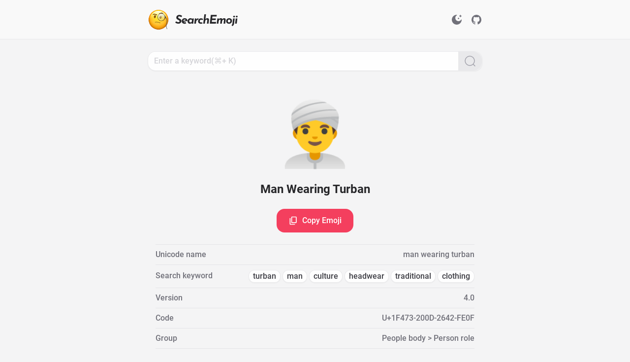

--- FILE ---
content_type: text/html;charset=utf-8
request_url: https://searchemoji.app/1F473-200D-2642-FE0F
body_size: 23842
content:
<!DOCTYPE html><html lang="en" data-capo=""><head><meta charset="utf-8">
<meta name="viewport" content="width=device-width, initial-scale=1">
<title>👳‍♂️ Man Wearing Turban - Emoji detail - SearchEmoji</title>
<style>/*! tailwindcss v3.3.5 | MIT License | https://tailwindcss.com*/*,:after,:before{border:0 solid #e5e7eb;box-sizing:border-box}:after,:before{--tw-content:""}html{line-height:1.5;-webkit-text-size-adjust:100%;font-family:ui-sans-serif,system-ui,-apple-system,BlinkMacSystemFont,Segoe UI,Roboto,Helvetica Neue,Arial,Noto Sans,sans-serif,Apple Color Emoji,Segoe UI Emoji,Segoe UI Symbol,Noto Color Emoji;font-feature-settings:normal;font-variation-settings:normal;-moz-tab-size:4;-o-tab-size:4;tab-size:4}body{line-height:inherit;margin:0}hr{border-top-width:1px;color:inherit;height:0}abbr:where([title]){-webkit-text-decoration:underline dotted;text-decoration:underline dotted}h1,h2,h3,h4,h5,h6{font-size:inherit;font-weight:inherit}a{color:inherit;text-decoration:inherit}b,strong{font-weight:bolder}code,kbd,pre,samp{font-family:ui-monospace,SFMono-Regular,Menlo,Monaco,Consolas,Liberation Mono,Courier New,monospace;font-size:1em}small{font-size:80%}sub,sup{font-size:75%;line-height:0;position:relative;vertical-align:baseline}sub{bottom:-.25em}sup{top:-.5em}table{border-collapse:collapse;border-color:inherit;text-indent:0}button,input,optgroup,select,textarea{color:inherit;font-family:inherit;font-feature-settings:inherit;font-size:100%;font-variation-settings:inherit;font-weight:inherit;line-height:inherit;margin:0;padding:0}button,select{text-transform:none}[type=button],[type=reset],[type=submit],button{-webkit-appearance:button;background-color:transparent;background-image:none}:-moz-focusring{outline:auto}:-moz-ui-invalid{box-shadow:none}progress{vertical-align:baseline}::-webkit-inner-spin-button,::-webkit-outer-spin-button{height:auto}[type=search]{-webkit-appearance:textfield;outline-offset:-2px}::-webkit-search-decoration{-webkit-appearance:none}::-webkit-file-upload-button{-webkit-appearance:button;font:inherit}summary{display:list-item}blockquote,dd,dl,figure,h1,h2,h3,h4,h5,h6,hr,p,pre{margin:0}fieldset{margin:0}fieldset,legend{padding:0}menu,ol,ul{list-style:none;margin:0;padding:0}dialog{padding:0}textarea{resize:vertical}input::-moz-placeholder,textarea::-moz-placeholder{color:#9ca3af;opacity:1}input::placeholder,textarea::placeholder{color:#9ca3af;opacity:1}[role=button],button{cursor:pointer}:disabled{cursor:default}audio,canvas,embed,iframe,img,object,svg,video{display:block;vertical-align:middle}img,video{height:auto;max-width:100%}[hidden]{display:none}*,:after,:before{--tw-border-spacing-x:0;--tw-border-spacing-y:0;--tw-translate-x:0;--tw-translate-y:0;--tw-rotate:0;--tw-skew-x:0;--tw-skew-y:0;--tw-scale-x:1;--tw-scale-y:1;--tw-pan-x: ;--tw-pan-y: ;--tw-pinch-zoom: ;--tw-scroll-snap-strictness:proximity;--tw-gradient-from-position: ;--tw-gradient-via-position: ;--tw-gradient-to-position: ;--tw-ordinal: ;--tw-slashed-zero: ;--tw-numeric-figure: ;--tw-numeric-spacing: ;--tw-numeric-fraction: ;--tw-ring-inset: ;--tw-ring-offset-width:0px;--tw-ring-offset-color:#fff;--tw-ring-color:rgba(59,130,246,.5);--tw-ring-offset-shadow:0 0 #0000;--tw-ring-shadow:0 0 #0000;--tw-shadow:0 0 #0000;--tw-shadow-colored:0 0 #0000;--tw-blur: ;--tw-brightness: ;--tw-contrast: ;--tw-grayscale: ;--tw-hue-rotate: ;--tw-invert: ;--tw-saturate: ;--tw-sepia: ;--tw-drop-shadow: ;--tw-backdrop-blur: ;--tw-backdrop-brightness: ;--tw-backdrop-contrast: ;--tw-backdrop-grayscale: ;--tw-backdrop-hue-rotate: ;--tw-backdrop-invert: ;--tw-backdrop-opacity: ;--tw-backdrop-saturate: ;--tw-backdrop-sepia: }::backdrop{--tw-border-spacing-x:0;--tw-border-spacing-y:0;--tw-translate-x:0;--tw-translate-y:0;--tw-rotate:0;--tw-skew-x:0;--tw-skew-y:0;--tw-scale-x:1;--tw-scale-y:1;--tw-pan-x: ;--tw-pan-y: ;--tw-pinch-zoom: ;--tw-scroll-snap-strictness:proximity;--tw-gradient-from-position: ;--tw-gradient-via-position: ;--tw-gradient-to-position: ;--tw-ordinal: ;--tw-slashed-zero: ;--tw-numeric-figure: ;--tw-numeric-spacing: ;--tw-numeric-fraction: ;--tw-ring-inset: ;--tw-ring-offset-width:0px;--tw-ring-offset-color:#fff;--tw-ring-color:rgba(59,130,246,.5);--tw-ring-offset-shadow:0 0 #0000;--tw-ring-shadow:0 0 #0000;--tw-shadow:0 0 #0000;--tw-shadow-colored:0 0 #0000;--tw-blur: ;--tw-brightness: ;--tw-contrast: ;--tw-grayscale: ;--tw-hue-rotate: ;--tw-invert: ;--tw-saturate: ;--tw-sepia: ;--tw-drop-shadow: ;--tw-backdrop-blur: ;--tw-backdrop-brightness: ;--tw-backdrop-contrast: ;--tw-backdrop-grayscale: ;--tw-backdrop-hue-rotate: ;--tw-backdrop-invert: ;--tw-backdrop-opacity: ;--tw-backdrop-saturate: ;--tw-backdrop-sepia: }.icon-\[carbon--checkmark\]{-webkit-mask-image:url("data:image/svg+xml;charset=utf-8,%3Csvg xmlns='http://www.w3.org/2000/svg' width='32' height='32'%3E%3Cpath d='m13 24-9-9 1.414-1.414L13 21.171 26.586 7.586 28 9z'/%3E%3C/svg%3E");-webkit-mask-image:var(--svg);mask-image:url("data:image/svg+xml;charset=utf-8,%3Csvg xmlns='http://www.w3.org/2000/svg' width='32' height='32'%3E%3Cpath d='m13 24-9-9 1.414-1.414L13 21.171 26.586 7.586 28 9z'/%3E%3C/svg%3E");mask-image:var(--svg);--svg:url("data:image/svg+xml;charset=utf-8,%3Csvg xmlns='http://www.w3.org/2000/svg' width='32' height='32'%3E%3Cpath d='m13 24-9-9 1.414-1.414L13 21.171 26.586 7.586 28 9z'/%3E%3C/svg%3E")}.icon-\[carbon--checkmark\],.icon-\[material-symbols--arrow-drop-down-rounded\]{background-color:currentColor;display:inline-block;height:1em;-webkit-mask-repeat:no-repeat;mask-repeat:no-repeat;-webkit-mask-size:100% 100%;mask-size:100% 100%;width:1em}.icon-\[material-symbols--arrow-drop-down-rounded\]{-webkit-mask-image:url("data:image/svg+xml;charset=utf-8,%3Csvg xmlns='http://www.w3.org/2000/svg' width='24' height='24'%3E%3Cpath d='M11.475 14.475 7.85 10.85q-.075-.075-.112-.162T7.7 10.5q0-.2.138-.35T8.2 10h7.6q.225 0 .363.15t.137.35q0 .05-.15.35l-3.625 3.625q-.125.125-.25.175T12 14.7t-.275-.05-.25-.175'/%3E%3C/svg%3E");-webkit-mask-image:var(--svg);mask-image:url("data:image/svg+xml;charset=utf-8,%3Csvg xmlns='http://www.w3.org/2000/svg' width='24' height='24'%3E%3Cpath d='M11.475 14.475 7.85 10.85q-.075-.075-.112-.162T7.7 10.5q0-.2.138-.35T8.2 10h7.6q.225 0 .363.15t.137.35q0 .05-.15.35l-3.625 3.625q-.125.125-.25.175T12 14.7t-.275-.05-.25-.175'/%3E%3C/svg%3E");mask-image:var(--svg);--svg:url("data:image/svg+xml;charset=utf-8,%3Csvg xmlns='http://www.w3.org/2000/svg' width='24' height='24'%3E%3Cpath d='M11.475 14.475 7.85 10.85q-.075-.075-.112-.162T7.7 10.5q0-.2.138-.35T8.2 10h7.6q.225 0 .363.15t.137.35q0 .05-.15.35l-3.625 3.625q-.125.125-.25.175T12 14.7t-.275-.05-.25-.175'/%3E%3C/svg%3E")}.icon-\[material-symbols--check-circle\]{-webkit-mask-image:url("data:image/svg+xml;charset=utf-8,%3Csvg xmlns='http://www.w3.org/2000/svg' width='24' height='24'%3E%3Cpath d='m10.6 16.6 7.05-7.05-1.4-1.4-5.65 5.65-2.85-2.85-1.4 1.4zM12 22q-2.075 0-3.9-.788t-3.175-2.137q-1.35-1.35-2.137-3.175T2 12t.788-3.9 2.137-3.175q1.35-1.35 3.175-2.137T12 2t3.9.788 3.175 2.137q1.35 1.35 2.138 3.175T22 12q0 2.075-.788 3.9t-2.137 3.175q-1.35 1.35-3.175 2.138T12 22'/%3E%3C/svg%3E");-webkit-mask-image:var(--svg);mask-image:url("data:image/svg+xml;charset=utf-8,%3Csvg xmlns='http://www.w3.org/2000/svg' width='24' height='24'%3E%3Cpath d='m10.6 16.6 7.05-7.05-1.4-1.4-5.65 5.65-2.85-2.85-1.4 1.4zM12 22q-2.075 0-3.9-.788t-3.175-2.137q-1.35-1.35-2.137-3.175T2 12t.788-3.9 2.137-3.175q1.35-1.35 3.175-2.137T12 2t3.9.788 3.175 2.137q1.35 1.35 2.138 3.175T22 12q0 2.075-.788 3.9t-2.137 3.175q-1.35 1.35-3.175 2.138T12 22'/%3E%3C/svg%3E");mask-image:var(--svg);--svg:url("data:image/svg+xml;charset=utf-8,%3Csvg xmlns='http://www.w3.org/2000/svg' width='24' height='24'%3E%3Cpath d='m10.6 16.6 7.05-7.05-1.4-1.4-5.65 5.65-2.85-2.85-1.4 1.4zM12 22q-2.075 0-3.9-.788t-3.175-2.137q-1.35-1.35-2.137-3.175T2 12t.788-3.9 2.137-3.175q1.35-1.35 3.175-2.137T12 2t3.9.788 3.175 2.137q1.35 1.35 2.138 3.175T22 12q0 2.075-.788 3.9t-2.137 3.175q-1.35 1.35-3.175 2.138T12 22'/%3E%3C/svg%3E")}.icon-\[material-symbols--check-circle\],.icon-\[material-symbols--close\]{background-color:currentColor;display:inline-block;height:1em;-webkit-mask-repeat:no-repeat;mask-repeat:no-repeat;-webkit-mask-size:100% 100%;mask-size:100% 100%;width:1em}.icon-\[material-symbols--close\]{-webkit-mask-image:url("data:image/svg+xml;charset=utf-8,%3Csvg xmlns='http://www.w3.org/2000/svg' width='24' height='24'%3E%3Cpath d='M6.4 19 5 17.6l5.6-5.6L5 6.4 6.4 5l5.6 5.6L17.6 5 19 6.4 13.4 12l5.6 5.6-1.4 1.4-5.6-5.6z'/%3E%3C/svg%3E");-webkit-mask-image:var(--svg);mask-image:url("data:image/svg+xml;charset=utf-8,%3Csvg xmlns='http://www.w3.org/2000/svg' width='24' height='24'%3E%3Cpath d='M6.4 19 5 17.6l5.6-5.6L5 6.4 6.4 5l5.6 5.6L17.6 5 19 6.4 13.4 12l5.6 5.6-1.4 1.4-5.6-5.6z'/%3E%3C/svg%3E");mask-image:var(--svg);--svg:url("data:image/svg+xml;charset=utf-8,%3Csvg xmlns='http://www.w3.org/2000/svg' width='24' height='24'%3E%3Cpath d='M6.4 19 5 17.6l5.6-5.6L5 6.4 6.4 5l5.6 5.6L17.6 5 19 6.4 13.4 12l5.6 5.6-1.4 1.4-5.6-5.6z'/%3E%3C/svg%3E")}.icon-\[material-symbols--content-copy-outline\]{-webkit-mask-image:url("data:image/svg+xml;charset=utf-8,%3Csvg xmlns='http://www.w3.org/2000/svg' width='24' height='24'%3E%3Cpath d='M9 18q-.825 0-1.413-.588T7 16V4q0-.825.588-1.413T9 2h9q.825 0 1.413.588T20 4v12q0 .825-.588 1.413T18 18zm0-2h9V4H9zm-4 6q-.825 0-1.413-.588T3 20V6h2v14h11v2zm4-6V4z'/%3E%3C/svg%3E");-webkit-mask-image:var(--svg);mask-image:url("data:image/svg+xml;charset=utf-8,%3Csvg xmlns='http://www.w3.org/2000/svg' width='24' height='24'%3E%3Cpath d='M9 18q-.825 0-1.413-.588T7 16V4q0-.825.588-1.413T9 2h9q.825 0 1.413.588T20 4v12q0 .825-.588 1.413T18 18zm0-2h9V4H9zm-4 6q-.825 0-1.413-.588T3 20V6h2v14h11v2zm4-6V4z'/%3E%3C/svg%3E");mask-image:var(--svg);--svg:url("data:image/svg+xml;charset=utf-8,%3Csvg xmlns='http://www.w3.org/2000/svg' width='24' height='24'%3E%3Cpath d='M9 18q-.825 0-1.413-.588T7 16V4q0-.825.588-1.413T9 2h9q.825 0 1.413.588T20 4v12q0 .825-.588 1.413T18 18zm0-2h9V4H9zm-4 6q-.825 0-1.413-.588T3 20V6h2v14h11v2zm4-6V4z'/%3E%3C/svg%3E")}.icon-\[material-symbols--content-copy-outline\],.icon-\[material-symbols--rocket\]{background-color:currentColor;display:inline-block;height:1em;-webkit-mask-repeat:no-repeat;mask-repeat:no-repeat;-webkit-mask-size:100% 100%;mask-size:100% 100%;width:1em}.icon-\[material-symbols--rocket\]{-webkit-mask-image:url("data:image/svg+xml;charset=utf-8,%3Csvg xmlns='http://www.w3.org/2000/svg' width='24' height='24'%3E%3Cpath d='M4 22v-5.925q0-.5.238-.95T4.9 14.4l1.1-.725q.175 2.1.55 3.575t1.175 3.275zm5.225-2q-.875-1.65-1.3-3.5T7.5 12.675q0-3.125 1.238-5.888T12 2.6q2.025 1.425 3.263 4.188t1.237 5.887q0 1.95-.425 3.788T14.775 20zM12 13q.825 0 1.413-.588T14 11q0-.825-.588-1.413T12 9q-.825 0-1.413.588T10 11q0 .825.588 1.413T12 13m8 9-3.725-1.475q.8-1.8 1.175-3.275t.55-3.575l1.1.725q.425.275.663.725t.237.95z'/%3E%3C/svg%3E");-webkit-mask-image:var(--svg);mask-image:url("data:image/svg+xml;charset=utf-8,%3Csvg xmlns='http://www.w3.org/2000/svg' width='24' height='24'%3E%3Cpath d='M4 22v-5.925q0-.5.238-.95T4.9 14.4l1.1-.725q.175 2.1.55 3.575t1.175 3.275zm5.225-2q-.875-1.65-1.3-3.5T7.5 12.675q0-3.125 1.238-5.888T12 2.6q2.025 1.425 3.263 4.188t1.237 5.887q0 1.95-.425 3.788T14.775 20zM12 13q.825 0 1.413-.588T14 11q0-.825-.588-1.413T12 9q-.825 0-1.413.588T10 11q0 .825.588 1.413T12 13m8 9-3.725-1.475q.8-1.8 1.175-3.275t.55-3.575l1.1.725q.425.275.663.725t.237.95z'/%3E%3C/svg%3E");mask-image:var(--svg);--svg:url("data:image/svg+xml;charset=utf-8,%3Csvg xmlns='http://www.w3.org/2000/svg' width='24' height='24'%3E%3Cpath d='M4 22v-5.925q0-.5.238-.95T4.9 14.4l1.1-.725q.175 2.1.55 3.575t1.175 3.275zm5.225-2q-.875-1.65-1.3-3.5T7.5 12.675q0-3.125 1.238-5.888T12 2.6q2.025 1.425 3.263 4.188t1.237 5.887q0 1.95-.425 3.788T14.775 20zM12 13q.825 0 1.413-.588T14 11q0-.825-.588-1.413T12 9q-.825 0-1.413.588T10 11q0 .825.588 1.413T12 13m8 9-3.725-1.475q.8-1.8 1.175-3.275t.55-3.575l1.1.725q.425.275.663.725t.237.95z'/%3E%3C/svg%3E")}.icon-\[mdi--github\]{-webkit-mask-image:url("data:image/svg+xml;charset=utf-8,%3Csvg xmlns='http://www.w3.org/2000/svg' width='24' height='24'%3E%3Cpath d='M12 2A10 10 0 0 0 2 12c0 4.42 2.87 8.17 6.84 9.5.5.08.66-.23.66-.5v-1.69c-2.77.6-3.36-1.34-3.36-1.34-.46-1.16-1.11-1.47-1.11-1.47-.91-.62.07-.6.07-.6 1 .07 1.53 1.03 1.53 1.03.87 1.52 2.34 1.07 2.91.83.09-.65.35-1.09.63-1.34-2.22-.25-4.55-1.11-4.55-4.92 0-1.11.38-2 1.03-2.71-.1-.25-.45-1.29.1-2.64 0 0 .84-.27 2.75 1.02.79-.22 1.65-.33 2.5-.33s1.71.11 2.5.33c1.91-1.29 2.75-1.02 2.75-1.02.55 1.35.2 2.39.1 2.64.65.71 1.03 1.6 1.03 2.71 0 3.82-2.34 4.66-4.57 4.91.36.31.69.92.69 1.85V21c0 .27.16.59.67.5C19.14 20.16 22 16.42 22 12A10 10 0 0 0 12 2'/%3E%3C/svg%3E");-webkit-mask-image:var(--svg);mask-image:url("data:image/svg+xml;charset=utf-8,%3Csvg xmlns='http://www.w3.org/2000/svg' width='24' height='24'%3E%3Cpath d='M12 2A10 10 0 0 0 2 12c0 4.42 2.87 8.17 6.84 9.5.5.08.66-.23.66-.5v-1.69c-2.77.6-3.36-1.34-3.36-1.34-.46-1.16-1.11-1.47-1.11-1.47-.91-.62.07-.6.07-.6 1 .07 1.53 1.03 1.53 1.03.87 1.52 2.34 1.07 2.91.83.09-.65.35-1.09.63-1.34-2.22-.25-4.55-1.11-4.55-4.92 0-1.11.38-2 1.03-2.71-.1-.25-.45-1.29.1-2.64 0 0 .84-.27 2.75 1.02.79-.22 1.65-.33 2.5-.33s1.71.11 2.5.33c1.91-1.29 2.75-1.02 2.75-1.02.55 1.35.2 2.39.1 2.64.65.71 1.03 1.6 1.03 2.71 0 3.82-2.34 4.66-4.57 4.91.36.31.69.92.69 1.85V21c0 .27.16.59.67.5C19.14 20.16 22 16.42 22 12A10 10 0 0 0 12 2'/%3E%3C/svg%3E");mask-image:var(--svg);--svg:url("data:image/svg+xml;charset=utf-8,%3Csvg xmlns='http://www.w3.org/2000/svg' width='24' height='24'%3E%3Cpath d='M12 2A10 10 0 0 0 2 12c0 4.42 2.87 8.17 6.84 9.5.5.08.66-.23.66-.5v-1.69c-2.77.6-3.36-1.34-3.36-1.34-.46-1.16-1.11-1.47-1.11-1.47-.91-.62.07-.6.07-.6 1 .07 1.53 1.03 1.53 1.03.87 1.52 2.34 1.07 2.91.83.09-.65.35-1.09.63-1.34-2.22-.25-4.55-1.11-4.55-4.92 0-1.11.38-2 1.03-2.71-.1-.25-.45-1.29.1-2.64 0 0 .84-.27 2.75 1.02.79-.22 1.65-.33 2.5-.33s1.71.11 2.5.33c1.91-1.29 2.75-1.02 2.75-1.02.55 1.35.2 2.39.1 2.64.65.71 1.03 1.6 1.03 2.71 0 3.82-2.34 4.66-4.57 4.91.36.31.69.92.69 1.85V21c0 .27.16.59.67.5C19.14 20.16 22 16.42 22 12A10 10 0 0 0 12 2'/%3E%3C/svg%3E")}.icon-\[mdi--github\],.icon-\[ph--translate-bold\]{background-color:currentColor;display:inline-block;height:1em;-webkit-mask-repeat:no-repeat;mask-repeat:no-repeat;-webkit-mask-size:100% 100%;mask-size:100% 100%;width:1em}.icon-\[ph--translate-bold\]{-webkit-mask-image:url("data:image/svg+xml;charset=utf-8,%3Csvg xmlns='http://www.w3.org/2000/svg' width='256' height='256'%3E%3Cpath d='m242.73 210.63-56-112a12 12 0 0 0-21.46 0l-20.52 41A84.2 84.2 0 0 1 106 126.22 107.5 107.5 0 0 0 131.33 68H152a12 12 0 0 0 0-24h-52V32a12 12 0 0 0-24 0v12H24a12 12 0 0 0 0 24h83.13A83.7 83.7 0 0 1 88 110.35 84 84 0 0 1 75.6 91a12 12 0 1 0-21.81 10A107.6 107.6 0 0 0 70 126.24 83.54 83.54 0 0 1 24 140a12 12 0 0 0 0 24 107.47 107.47 0 0 0 64-21.07 108.4 108.4 0 0 0 45.39 19.44l-24.13 48.26a12 12 0 1 0 21.46 10.73L143.41 196h65.17l12.68 25.36a12 12 0 1 0 21.47-10.73M155.41 172 176 130.83 196.58 172Z'/%3E%3C/svg%3E");-webkit-mask-image:var(--svg);mask-image:url("data:image/svg+xml;charset=utf-8,%3Csvg xmlns='http://www.w3.org/2000/svg' width='256' height='256'%3E%3Cpath d='m242.73 210.63-56-112a12 12 0 0 0-21.46 0l-20.52 41A84.2 84.2 0 0 1 106 126.22 107.5 107.5 0 0 0 131.33 68H152a12 12 0 0 0 0-24h-52V32a12 12 0 0 0-24 0v12H24a12 12 0 0 0 0 24h83.13A83.7 83.7 0 0 1 88 110.35 84 84 0 0 1 75.6 91a12 12 0 1 0-21.81 10A107.6 107.6 0 0 0 70 126.24 83.54 83.54 0 0 1 24 140a12 12 0 0 0 0 24 107.47 107.47 0 0 0 64-21.07 108.4 108.4 0 0 0 45.39 19.44l-24.13 48.26a12 12 0 1 0 21.46 10.73L143.41 196h65.17l12.68 25.36a12 12 0 1 0 21.47-10.73M155.41 172 176 130.83 196.58 172Z'/%3E%3C/svg%3E");mask-image:var(--svg);--svg:url("data:image/svg+xml;charset=utf-8,%3Csvg xmlns='http://www.w3.org/2000/svg' width='256' height='256'%3E%3Cpath d='m242.73 210.63-56-112a12 12 0 0 0-21.46 0l-20.52 41A84.2 84.2 0 0 1 106 126.22 107.5 107.5 0 0 0 131.33 68H152a12 12 0 0 0 0-24h-52V32a12 12 0 0 0-24 0v12H24a12 12 0 0 0 0 24h83.13A83.7 83.7 0 0 1 88 110.35 84 84 0 0 1 75.6 91a12 12 0 1 0-21.81 10A107.6 107.6 0 0 0 70 126.24 83.54 83.54 0 0 1 24 140a12 12 0 0 0 0 24 107.47 107.47 0 0 0 64-21.07 108.4 108.4 0 0 0 45.39 19.44l-24.13 48.26a12 12 0 1 0 21.46 10.73L143.41 196h65.17l12.68 25.36a12 12 0 1 0 21.47-10.73M155.41 172 176 130.83 196.58 172Z'/%3E%3C/svg%3E")}.icon-\[solar--display-bold\]{-webkit-mask-image:url("data:image/svg+xml;charset=utf-8,%3Csvg xmlns='http://www.w3.org/2000/svg' width='24' height='24'%3E%3Cpath d='M2 8.76c0-2.715 0-4.073.879-4.916C3.757 3 5.172 3 8 3h8c2.828 0 4.243 0 5.121.844.879.843.879 2.2.879 4.916v.96c0 2.715 0 4.073-.879 4.916-.878.844-2.293.844-5.121.844h-3.25v2.36l5.487 1.757a.714.714 0 0 1 .475.91.76.76 0 0 1-.95.456L12 19.119l-5.763 1.844a.757.757 0 0 1-.949-.456.714.714 0 0 1 .475-.91l5.487-1.756V15.48H8c-2.828 0-4.243 0-5.121-.844C2 13.793 2 12.436 2 9.72z'/%3E%3C/svg%3E");-webkit-mask-image:var(--svg);mask-image:url("data:image/svg+xml;charset=utf-8,%3Csvg xmlns='http://www.w3.org/2000/svg' width='24' height='24'%3E%3Cpath d='M2 8.76c0-2.715 0-4.073.879-4.916C3.757 3 5.172 3 8 3h8c2.828 0 4.243 0 5.121.844.879.843.879 2.2.879 4.916v.96c0 2.715 0 4.073-.879 4.916-.878.844-2.293.844-5.121.844h-3.25v2.36l5.487 1.757a.714.714 0 0 1 .475.91.76.76 0 0 1-.95.456L12 19.119l-5.763 1.844a.757.757 0 0 1-.949-.456.714.714 0 0 1 .475-.91l5.487-1.756V15.48H8c-2.828 0-4.243 0-5.121-.844C2 13.793 2 12.436 2 9.72z'/%3E%3C/svg%3E");mask-image:var(--svg);--svg:url("data:image/svg+xml;charset=utf-8,%3Csvg xmlns='http://www.w3.org/2000/svg' width='24' height='24'%3E%3Cpath d='M2 8.76c0-2.715 0-4.073.879-4.916C3.757 3 5.172 3 8 3h8c2.828 0 4.243 0 5.121.844.879.843.879 2.2.879 4.916v.96c0 2.715 0 4.073-.879 4.916-.878.844-2.293.844-5.121.844h-3.25v2.36l5.487 1.757a.714.714 0 0 1 .475.91.76.76 0 0 1-.95.456L12 19.119l-5.763 1.844a.757.757 0 0 1-.949-.456.714.714 0 0 1 .475-.91l5.487-1.756V15.48H8c-2.828 0-4.243 0-5.121-.844C2 13.793 2 12.436 2 9.72z'/%3E%3C/svg%3E")}.icon-\[solar--display-bold\],.icon-\[solar--magnifer-linear\]{background-color:currentColor;display:inline-block;height:1em;-webkit-mask-repeat:no-repeat;mask-repeat:no-repeat;-webkit-mask-size:100% 100%;mask-size:100% 100%;width:1em}.icon-\[solar--magnifer-linear\]{-webkit-mask-image:url("data:image/svg+xml;charset=utf-8,%3Csvg xmlns='http://www.w3.org/2000/svg' width='24' height='24'%3E%3Cg fill='none' stroke='%23000' stroke-width='1.5'%3E%3Ccircle cx='11.5' cy='11.5' r='9.5'/%3E%3Cpath stroke-linecap='round' d='M18.5 18.5 22 22'/%3E%3C/g%3E%3C/svg%3E");-webkit-mask-image:var(--svg);mask-image:url("data:image/svg+xml;charset=utf-8,%3Csvg xmlns='http://www.w3.org/2000/svg' width='24' height='24'%3E%3Cg fill='none' stroke='%23000' stroke-width='1.5'%3E%3Ccircle cx='11.5' cy='11.5' r='9.5'/%3E%3Cpath stroke-linecap='round' d='M18.5 18.5 22 22'/%3E%3C/g%3E%3C/svg%3E");mask-image:var(--svg);--svg:url("data:image/svg+xml;charset=utf-8,%3Csvg xmlns='http://www.w3.org/2000/svg' width='24' height='24'%3E%3Cg fill='none' stroke='%23000' stroke-width='1.5'%3E%3Ccircle cx='11.5' cy='11.5' r='9.5'/%3E%3Cpath stroke-linecap='round' d='M18.5 18.5 22 22'/%3E%3C/g%3E%3C/svg%3E")}.icon-\[solar--moon-stars-bold\]{-webkit-mask-image:url("data:image/svg+xml;charset=utf-8,%3Csvg xmlns='http://www.w3.org/2000/svg' width='24' height='24'%3E%3Cpath d='M19.9 2.307a.483.483 0 0 0-.9 0l-.43 1.095a.48.48 0 0 1-.272.274l-1.091.432a.486.486 0 0 0 0 .903l1.091.432a.48.48 0 0 1 .272.273L19 6.81c.162.41.74.41.9 0l.43-1.095a.48.48 0 0 1 .273-.273l1.091-.432a.486.486 0 0 0 0-.903l-1.091-.432a.48.48 0 0 1-.273-.274l-.43-1.095ZM16.033 8.13a.483.483 0 0 0-.9 0l-.157.399a.48.48 0 0 1-.272.273l-.398.158a.486.486 0 0 0 0 .903l.398.157c.125.05.223.148.272.274l.157.399c.161.41.739.41.9 0l.157-.4a.48.48 0 0 1 .272-.273l.398-.157a.486.486 0 0 0 0-.903l-.398-.158a.48.48 0 0 1-.272-.273z'/%3E%3Cpath d='M12 22c5.523 0 10-4.477 10-10 0-.463-.694-.54-.933-.143a6.5 6.5 0 1 1-8.924-8.924C12.54 2.693 12.463 2 12 2 6.477 2 2 6.477 2 12s4.477 10 10 10'/%3E%3C/svg%3E");-webkit-mask-image:var(--svg);mask-image:url("data:image/svg+xml;charset=utf-8,%3Csvg xmlns='http://www.w3.org/2000/svg' width='24' height='24'%3E%3Cpath d='M19.9 2.307a.483.483 0 0 0-.9 0l-.43 1.095a.48.48 0 0 1-.272.274l-1.091.432a.486.486 0 0 0 0 .903l1.091.432a.48.48 0 0 1 .272.273L19 6.81c.162.41.74.41.9 0l.43-1.095a.48.48 0 0 1 .273-.273l1.091-.432a.486.486 0 0 0 0-.903l-1.091-.432a.48.48 0 0 1-.273-.274l-.43-1.095ZM16.033 8.13a.483.483 0 0 0-.9 0l-.157.399a.48.48 0 0 1-.272.273l-.398.158a.486.486 0 0 0 0 .903l.398.157c.125.05.223.148.272.274l.157.399c.161.41.739.41.9 0l.157-.4a.48.48 0 0 1 .272-.273l.398-.157a.486.486 0 0 0 0-.903l-.398-.158a.48.48 0 0 1-.272-.273z'/%3E%3Cpath d='M12 22c5.523 0 10-4.477 10-10 0-.463-.694-.54-.933-.143a6.5 6.5 0 1 1-8.924-8.924C12.54 2.693 12.463 2 12 2 6.477 2 2 6.477 2 12s4.477 10 10 10'/%3E%3C/svg%3E");mask-image:var(--svg);--svg:url("data:image/svg+xml;charset=utf-8,%3Csvg xmlns='http://www.w3.org/2000/svg' width='24' height='24'%3E%3Cpath d='M19.9 2.307a.483.483 0 0 0-.9 0l-.43 1.095a.48.48 0 0 1-.272.274l-1.091.432a.486.486 0 0 0 0 .903l1.091.432a.48.48 0 0 1 .272.273L19 6.81c.162.41.74.41.9 0l.43-1.095a.48.48 0 0 1 .273-.273l1.091-.432a.486.486 0 0 0 0-.903l-1.091-.432a.48.48 0 0 1-.273-.274l-.43-1.095ZM16.033 8.13a.483.483 0 0 0-.9 0l-.157.399a.48.48 0 0 1-.272.273l-.398.158a.486.486 0 0 0 0 .903l.398.157c.125.05.223.148.272.274l.157.399c.161.41.739.41.9 0l.157-.4a.48.48 0 0 1 .272-.273l.398-.157a.486.486 0 0 0 0-.903l-.398-.158a.48.48 0 0 1-.272-.273z'/%3E%3Cpath d='M12 22c5.523 0 10-4.477 10-10 0-.463-.694-.54-.933-.143a6.5 6.5 0 1 1-8.924-8.924C12.54 2.693 12.463 2 12 2 6.477 2 2 6.477 2 12s4.477 10 10 10'/%3E%3C/svg%3E")}.icon-\[solar--moon-stars-bold\],.icon-\[solar--sun-bold\]{background-color:currentColor;display:inline-block;height:1em;-webkit-mask-repeat:no-repeat;mask-repeat:no-repeat;-webkit-mask-size:100% 100%;mask-size:100% 100%;width:1em}.icon-\[solar--sun-bold\]{-webkit-mask-image:url("data:image/svg+xml;charset=utf-8,%3Csvg xmlns='http://www.w3.org/2000/svg' width='24' height='24'%3E%3Cpath d='M18 12a6 6 0 1 1-12 0 6 6 0 0 1 12 0'/%3E%3Cpath fill-rule='evenodd' d='M12 1.25a.75.75 0 0 1 .75.75v1a.75.75 0 0 1-1.5 0V2a.75.75 0 0 1 .75-.75M4.399 4.399a.75.75 0 0 1 1.06 0l.393.392a.75.75 0 0 1-1.06 1.061l-.393-.393a.75.75 0 0 1 0-1.06m15.202 0a.75.75 0 0 1 0 1.06l-.393.393a.75.75 0 0 1-1.06-1.06l.393-.393a.75.75 0 0 1 1.06 0M1.25 12a.75.75 0 0 1 .75-.75h1a.75.75 0 0 1 0 1.5H2a.75.75 0 0 1-.75-.75m19 0a.75.75 0 0 1 .75-.75h1a.75.75 0 0 1 0 1.5h-1a.75.75 0 0 1-.75-.75m-2.102 6.148a.75.75 0 0 1 1.06 0l.393.393a.75.75 0 1 1-1.06 1.06l-.393-.393a.75.75 0 0 1 0-1.06m-12.296 0a.75.75 0 0 1 0 1.06l-.393.393a.75.75 0 1 1-1.06-1.06l.392-.393a.75.75 0 0 1 1.061 0M12 20.25a.75.75 0 0 1 .75.75v1a.75.75 0 0 1-1.5 0v-1a.75.75 0 0 1 .75-.75' clip-rule='evenodd'/%3E%3C/svg%3E");-webkit-mask-image:var(--svg);mask-image:url("data:image/svg+xml;charset=utf-8,%3Csvg xmlns='http://www.w3.org/2000/svg' width='24' height='24'%3E%3Cpath d='M18 12a6 6 0 1 1-12 0 6 6 0 0 1 12 0'/%3E%3Cpath fill-rule='evenodd' d='M12 1.25a.75.75 0 0 1 .75.75v1a.75.75 0 0 1-1.5 0V2a.75.75 0 0 1 .75-.75M4.399 4.399a.75.75 0 0 1 1.06 0l.393.392a.75.75 0 0 1-1.06 1.061l-.393-.393a.75.75 0 0 1 0-1.06m15.202 0a.75.75 0 0 1 0 1.06l-.393.393a.75.75 0 0 1-1.06-1.06l.393-.393a.75.75 0 0 1 1.06 0M1.25 12a.75.75 0 0 1 .75-.75h1a.75.75 0 0 1 0 1.5H2a.75.75 0 0 1-.75-.75m19 0a.75.75 0 0 1 .75-.75h1a.75.75 0 0 1 0 1.5h-1a.75.75 0 0 1-.75-.75m-2.102 6.148a.75.75 0 0 1 1.06 0l.393.393a.75.75 0 1 1-1.06 1.06l-.393-.393a.75.75 0 0 1 0-1.06m-12.296 0a.75.75 0 0 1 0 1.06l-.393.393a.75.75 0 1 1-1.06-1.06l.392-.393a.75.75 0 0 1 1.061 0M12 20.25a.75.75 0 0 1 .75.75v1a.75.75 0 0 1-1.5 0v-1a.75.75 0 0 1 .75-.75' clip-rule='evenodd'/%3E%3C/svg%3E");mask-image:var(--svg);--svg:url("data:image/svg+xml;charset=utf-8,%3Csvg xmlns='http://www.w3.org/2000/svg' width='24' height='24'%3E%3Cpath d='M18 12a6 6 0 1 1-12 0 6 6 0 0 1 12 0'/%3E%3Cpath fill-rule='evenodd' d='M12 1.25a.75.75 0 0 1 .75.75v1a.75.75 0 0 1-1.5 0V2a.75.75 0 0 1 .75-.75M4.399 4.399a.75.75 0 0 1 1.06 0l.393.392a.75.75 0 0 1-1.06 1.061l-.393-.393a.75.75 0 0 1 0-1.06m15.202 0a.75.75 0 0 1 0 1.06l-.393.393a.75.75 0 0 1-1.06-1.06l.393-.393a.75.75 0 0 1 1.06 0M1.25 12a.75.75 0 0 1 .75-.75h1a.75.75 0 0 1 0 1.5H2a.75.75 0 0 1-.75-.75m19 0a.75.75 0 0 1 .75-.75h1a.75.75 0 0 1 0 1.5h-1a.75.75 0 0 1-.75-.75m-2.102 6.148a.75.75 0 0 1 1.06 0l.393.393a.75.75 0 1 1-1.06 1.06l-.393-.393a.75.75 0 0 1 0-1.06m-12.296 0a.75.75 0 0 1 0 1.06l-.393.393a.75.75 0 1 1-1.06-1.06l.392-.393a.75.75 0 0 1 1.061 0M12 20.25a.75.75 0 0 1 .75.75v1a.75.75 0 0 1-1.5 0v-1a.75.75 0 0 1 .75-.75' clip-rule='evenodd'/%3E%3C/svg%3E")}.icon-\[svg-spinners--ring-resize\]{background-color:currentColor;display:inline-block;height:1em;-webkit-mask-image:url("data:image/svg+xml;charset=utf-8,%3Csvg xmlns='http://www.w3.org/2000/svg' width='24' height='24'%3E%3Cg stroke='%23000'%3E%3Ccircle cx='12' cy='12' r='9.5' fill='none' stroke-linecap='round' stroke-width='3'%3E%3Canimate attributeName='stroke-dasharray' calcMode='spline' dur='1.5s' keySplines='0.42,0,0.58,1;0.42,0,0.58,1;0.42,0,0.58,1' keyTimes='0;0.475;0.95;1' repeatCount='indefinite' values='0 150;42 150;42 150;42 150'/%3E%3Canimate attributeName='stroke-dashoffset' calcMode='spline' dur='1.5s' keySplines='0.42,0,0.58,1;0.42,0,0.58,1;0.42,0,0.58,1' keyTimes='0;0.475;0.95;1' repeatCount='indefinite' values='0;-16;-59;-59'/%3E%3C/circle%3E%3CanimateTransform attributeName='transform' dur='2s' repeatCount='indefinite' type='rotate' values='0 12 12;360 12 12'/%3E%3C/g%3E%3C/svg%3E");-webkit-mask-image:var(--svg);mask-image:url("data:image/svg+xml;charset=utf-8,%3Csvg xmlns='http://www.w3.org/2000/svg' width='24' height='24'%3E%3Cg stroke='%23000'%3E%3Ccircle cx='12' cy='12' r='9.5' fill='none' stroke-linecap='round' stroke-width='3'%3E%3Canimate attributeName='stroke-dasharray' calcMode='spline' dur='1.5s' keySplines='0.42,0,0.58,1;0.42,0,0.58,1;0.42,0,0.58,1' keyTimes='0;0.475;0.95;1' repeatCount='indefinite' values='0 150;42 150;42 150;42 150'/%3E%3Canimate attributeName='stroke-dashoffset' calcMode='spline' dur='1.5s' keySplines='0.42,0,0.58,1;0.42,0,0.58,1;0.42,0,0.58,1' keyTimes='0;0.475;0.95;1' repeatCount='indefinite' values='0;-16;-59;-59'/%3E%3C/circle%3E%3CanimateTransform attributeName='transform' dur='2s' repeatCount='indefinite' type='rotate' values='0 12 12;360 12 12'/%3E%3C/g%3E%3C/svg%3E");mask-image:var(--svg);-webkit-mask-repeat:no-repeat;mask-repeat:no-repeat;-webkit-mask-size:100% 100%;mask-size:100% 100%;width:1em;--svg:url("data:image/svg+xml;charset=utf-8,%3Csvg xmlns='http://www.w3.org/2000/svg' width='24' height='24'%3E%3Cg stroke='%23000'%3E%3Ccircle cx='12' cy='12' r='9.5' fill='none' stroke-linecap='round' stroke-width='3'%3E%3Canimate attributeName='stroke-dasharray' calcMode='spline' dur='1.5s' keySplines='0.42,0,0.58,1;0.42,0,0.58,1;0.42,0,0.58,1' keyTimes='0;0.475;0.95;1' repeatCount='indefinite' values='0 150;42 150;42 150;42 150'/%3E%3Canimate attributeName='stroke-dashoffset' calcMode='spline' dur='1.5s' keySplines='0.42,0,0.58,1;0.42,0,0.58,1;0.42,0,0.58,1' keyTimes='0;0.475;0.95;1' repeatCount='indefinite' values='0;-16;-59;-59'/%3E%3C/circle%3E%3CanimateTransform attributeName='transform' dur='2s' repeatCount='indefinite' type='rotate' values='0 12 12;360 12 12'/%3E%3C/g%3E%3C/svg%3E")}.bg-body{--tw-bg-opacity:1;background-color:#f4f4f5;background-color:rgb(244 244 245/var(--tw-bg-opacity))}:is(.dark .bg-body){--tw-bg-opacity:1;background-color:#18181b;background-color:rgb(24 24 27/var(--tw-bg-opacity))}.color-title{--tw-text-opacity:1;color:#27272a;color:rgb(39 39 42/var(--tw-text-opacity))}:is(.dark .color-title){--tw-text-opacity:1;color:#fff;color:rgb(255 255 255/var(--tw-text-opacity))}.color-action{--tw-text-opacity:1;color:#3f3f46;color:rgb(63 63 70/var(--tw-text-opacity))}:is(.dark .color-action){--tw-text-opacity:1;color:#e4e4e7;color:rgb(228 228 231/var(--tw-text-opacity))}.color-secondary{--tw-text-opacity:1;color:#a1a1aa;color:rgb(161 161 170/var(--tw-text-opacity))}:is(.dark .color-secondary){--tw-text-opacity:1;color:#71717a;color:rgb(113 113 122/var(--tw-text-opacity))}.color-disable{--tw-text-opacity:1;color:#d4d4d8;color:rgb(212 212 216/var(--tw-text-opacity))}:is(.dark .color-disable){--tw-text-opacity:1;color:#52525b;color:rgb(82 82 91/var(--tw-text-opacity))}.border-main{--tw-border-opacity:1;border-color:#e4e4e7;border-color:rgb(228 228 231/var(--tw-border-opacity))}:is(.dark .border-main){--tw-border-opacity:1;border-color:#3f3f46;border-color:rgb(63 63 70/var(--tw-border-opacity))}.card{background-color:hsla(0,0%,100%,.9);border-color:hsla(240,6%,90%,.8);border-width:1px;--tw-shadow:0 1px 2px 0 rgba(0,0,0,.05);--tw-shadow-colored:0 1px 2px 0 var(--tw-shadow-color);box-shadow:0 0 #0000,0 0 #0000,0 1px 2px 0 rgba(0,0,0,.05);box-shadow:var(--tw-ring-offset-shadow,0 0 #0000),var(--tw-ring-shadow,0 0 #0000),var(--tw-shadow);--tw-backdrop-blur:blur(24px);-webkit-backdrop-filter:blur(24px) var(--tw-backdrop-brightness) var(--tw-backdrop-contrast) var(--tw-backdrop-grayscale) var(--tw-backdrop-hue-rotate) var(--tw-backdrop-invert) var(--tw-backdrop-opacity) var(--tw-backdrop-saturate) var(--tw-backdrop-sepia);backdrop-filter:blur(24px) var(--tw-backdrop-brightness) var(--tw-backdrop-contrast) var(--tw-backdrop-grayscale) var(--tw-backdrop-hue-rotate) var(--tw-backdrop-invert) var(--tw-backdrop-opacity) var(--tw-backdrop-saturate) var(--tw-backdrop-sepia);-webkit-backdrop-filter:var(--tw-backdrop-blur) var(--tw-backdrop-brightness) var(--tw-backdrop-contrast) var(--tw-backdrop-grayscale) var(--tw-backdrop-hue-rotate) var(--tw-backdrop-invert) var(--tw-backdrop-opacity) var(--tw-backdrop-saturate) var(--tw-backdrop-sepia);backdrop-filter:var(--tw-backdrop-blur) var(--tw-backdrop-brightness) var(--tw-backdrop-contrast) var(--tw-backdrop-grayscale) var(--tw-backdrop-hue-rotate) var(--tw-backdrop-invert) var(--tw-backdrop-opacity) var(--tw-backdrop-saturate) var(--tw-backdrop-sepia)}:is(.dark .card){background-color:rgba(39,39,42,.9);border-color:rgba(63,63,70,.8)}.card.no-backdrop,.no-backdrop{--tw-backdrop-blur:blur(0);-webkit-backdrop-filter:blur(0) var(--tw-backdrop-brightness) var(--tw-backdrop-contrast) var(--tw-backdrop-grayscale) var(--tw-backdrop-hue-rotate) var(--tw-backdrop-invert) var(--tw-backdrop-opacity) var(--tw-backdrop-saturate) var(--tw-backdrop-sepia);backdrop-filter:blur(0) var(--tw-backdrop-brightness) var(--tw-backdrop-contrast) var(--tw-backdrop-grayscale) var(--tw-backdrop-hue-rotate) var(--tw-backdrop-invert) var(--tw-backdrop-opacity) var(--tw-backdrop-saturate) var(--tw-backdrop-sepia);-webkit-backdrop-filter:var(--tw-backdrop-blur) var(--tw-backdrop-brightness) var(--tw-backdrop-contrast) var(--tw-backdrop-grayscale) var(--tw-backdrop-hue-rotate) var(--tw-backdrop-invert) var(--tw-backdrop-opacity) var(--tw-backdrop-saturate) var(--tw-backdrop-sepia);backdrop-filter:var(--tw-backdrop-blur) var(--tw-backdrop-brightness) var(--tw-backdrop-contrast) var(--tw-backdrop-grayscale) var(--tw-backdrop-hue-rotate) var(--tw-backdrop-invert) var(--tw-backdrop-opacity) var(--tw-backdrop-saturate) var(--tw-backdrop-sepia)}.card .card{border-width:1px;--tw-border-opacity:1;border-color:#e4e4e7;border-color:rgb(228 228 231/var(--tw-border-opacity));--tw-bg-opacity:1;background-color:#fff;background-color:rgb(255 255 255/var(--tw-bg-opacity))}:is(.dark .card .card){--tw-border-opacity:1;border-color:#3f3f46;border-color:rgb(63 63 70/var(--tw-border-opacity));--tw-bg-opacity:1;background-color:#27272a;background-color:rgb(39 39 42/var(--tw-bg-opacity))}.checkbox{border-radius:.25rem;border-width:1px;height:1rem;width:1rem;--tw-border-opacity:1;border-color:#d4d4d8;border-color:rgb(212 212 216/var(--tw-border-opacity));--tw-bg-opacity:1;background-color:#f4f4f5;background-color:rgb(244 244 245/var(--tw-bg-opacity));color:rgba(217,70,239,.8)}.checkbox:checked{background-color:rgba(217,70,239,.8)}.checkbox:indeterminate{--tw-border-opacity:1;border-color:#d4d4d8;border-color:rgb(212 212 216/var(--tw-border-opacity));--tw-bg-opacity:1;background-color:#f4f4f5;background-color:rgb(244 244 245/var(--tw-bg-opacity));background-image:none}.checkbox:focus{--tw-ring-offset-shadow:var(--tw-ring-inset) 0 0 0 var(--tw-ring-offset-width) var(--tw-ring-offset-color);--tw-ring-shadow:var(--tw-ring-inset) 0 0 0 calc(var(--tw-ring-offset-width)) var(--tw-ring-color);box-shadow:var(--tw-ring-inset) 0 0 0 var(--tw-ring-offset-width) transparent,var(--tw-ring-inset) 0 0 0 calc(var(--tw-ring-offset-width)) transparent,0 0 #0000;box-shadow:var(--tw-ring-offset-shadow),var(--tw-ring-shadow),var(--tw-shadow,0 0 #0000);--tw-ring-color:transparent;--tw-ring-offset-color:transparent}.checkbox:focus-visible{--tw-ring-offset-shadow:var(--tw-ring-inset) 0 0 0 var(--tw-ring-offset-width) var(--tw-ring-offset-color);--tw-ring-shadow:var(--tw-ring-inset) 0 0 0 calc(2px + var(--tw-ring-offset-width)) var(--tw-ring-color);box-shadow:var(--tw-ring-inset) 0 0 0 2px #fff,var(--tw-ring-inset) 0 0 0 4px var(--tw-ring-color),0 0 #0000;box-shadow:var(--tw-ring-offset-shadow),var(--tw-ring-shadow),var(--tw-shadow,0 0 #0000);--tw-ring-offset-width:2px;--tw-ring-offset-color:#fff}.checkbox:disabled{cursor:not-allowed;opacity:.5}:is(.dark .checkbox){--tw-border-opacity:1;border-color:#52525b;border-color:rgb(82 82 91/var(--tw-border-opacity));--tw-bg-opacity:1;background-color:#3f3f46;background-color:rgb(63 63 70/var(--tw-bg-opacity))}:is(.dark .checkbox:checked){background-color:currentColor;border-color:transparent}:is(.dark .checkbox:indeterminate){--tw-border-opacity:1;border-color:#52525b;border-color:rgb(82 82 91/var(--tw-border-opacity));--tw-bg-opacity:1;background-color:#3f3f46;background-color:rgb(63 63 70/var(--tw-bg-opacity))}:is(.dark .checkbox:focus-visible){--tw-ring-offset-color:#18181b}.tooltip{position:relative}.tooltip:after{display:none;left:50%;position:absolute;top:0;width:auto;z-index:10;--tw-translate-x:-50%;--tw-translate-y:-105%;border-radius:.5rem;transform:translate(-50%,-105%) rotate(var(--tw-rotate)) skewX(var(--tw-skew-x)) skewY(var(--tw-skew-y)) scaleX(var(--tw-scale-x)) scaleY(var(--tw-scale-y));transform:translate(var(--tw-translate-x),var(--tw-translate-y)) rotate(var(--tw-rotate)) skewX(var(--tw-skew-x)) skewY(var(--tw-skew-y)) scaleX(var(--tw-scale-x)) scaleY(var(--tw-scale-y));white-space:nowrap;--tw-bg-opacity:1;background-color:#18181b;background-color:rgb(24 24 27/var(--tw-bg-opacity));font-size:.875rem;line-height:1.25rem;padding:.25rem .5rem;--tw-text-opacity:1;color:#fff;color:rgb(255 255 255/var(--tw-text-opacity));--tw-shadow:0 1px 2px 0 rgba(0,0,0,.05);--tw-shadow-colored:0 1px 2px 0 var(--tw-shadow-color);box-shadow:0 0 #0000,0 0 #0000,0 1px 2px 0 rgba(0,0,0,.05);box-shadow:var(--tw-ring-offset-shadow,0 0 #0000),var(--tw-ring-shadow,0 0 #0000),var(--tw-shadow);--tw-content:attr(data-tip);content:attr(data-tip);content:var(--tw-content)}.tooltip:hover:after{content:var(--tw-content);display:block}.sr-only{height:1px;margin:-1px;overflow:hidden;padding:0;position:absolute;width:1px;clip:rect(0,0,0,0);border-width:0;white-space:nowrap}.\!fixed{position:fixed!important}.fixed{position:fixed}.absolute{position:absolute}.relative{position:relative}.sticky{position:sticky}.bottom-0{bottom:0}.bottom-4{bottom:1rem}.left-0{left:0}.left-\[50\%\]{left:50%}.right-0{right:0}.right-4{right:1rem}.top-0{top:0}.top-24{top:6rem}.top-4{top:1rem}.top-7{top:1.75rem}.z-10{z-index:10}.z-20{z-index:20}.z-\[11\]{z-index:11}.m-6{margin:1.5rem}.mx-4{margin-left:1rem;margin-right:1rem}.mx-auto{margin-left:auto;margin-right:auto}.my-0{margin-bottom:0;margin-top:0}.my-0\.5{margin-bottom:.125rem;margin-top:.125rem}.my-6{margin-bottom:1.5rem;margin-top:1.5rem}.my-8{margin-bottom:2rem;margin-top:2rem}.mb-2{margin-bottom:.5rem}.mb-4{margin-bottom:1rem}.mb-6{margin-bottom:1.5rem}.ml-1{margin-left:.25rem}.ml-2{margin-left:.5rem}.ml-4{margin-left:1rem}.ml-6{margin-left:1.5rem}.mr-1{margin-right:.25rem}.mr-2{margin-right:.5rem}.mr-3{margin-right:.75rem}.mr-4{margin-right:1rem}.mt-0{margin-top:0}.mt-0\.5{margin-top:.125rem}.mt-3{margin-top:.75rem}.mt-4{margin-top:1rem}.mt-6{margin-top:1.5rem}.line-clamp-1{display:-webkit-box;overflow:hidden;-webkit-box-orient:vertical;-webkit-line-clamp:1}.inline-block{display:inline-block}.flex{display:flex}.inline-flex{display:inline-flex}.grid{display:grid}.hidden{display:none}.\!h-\[90dvh\]{height:90dvh!important}.h-0{height:0}.h-10{height:2.5rem}.h-11{height:2.75rem}.h-12{height:3rem}.h-14{height:3.5rem}.h-16{height:4rem}.h-20{height:5rem}.h-24{height:6rem}.h-5{height:1.25rem}.h-7{height:1.75rem}.h-8{height:2rem}.h-9{height:2.25rem}.h-\[72px\]{height:72px}.h-\[90vh\]{height:90vh}.h-full{height:100%}.w-0{width:0}.w-11{width:2.75rem}.w-12{width:3rem}.w-5{width:1.25rem}.w-8{width:2rem}.w-9{width:2.25rem}.w-\[100vw\]{width:100vw}.w-\[122px\]{width:122px}.w-\[168px\]{width:168px}.w-\[256px\]{width:256px}.w-\[264px\]{width:264px}.w-\[auto\],.w-auto{width:auto}.w-full{width:100%}.min-w-0{min-width:0}.min-w-\[72px\]{min-width:72px}.max-w-\[680px\]{max-width:680px}.flex-shrink-0,.shrink-0{flex-shrink:0}.flex-grow{flex-grow:1}.translate-x-\[-50\%\]{--tw-translate-x:-50%;transform:translate(-50%,var(--tw-translate-y)) rotate(var(--tw-rotate)) skewX(var(--tw-skew-x)) skewY(var(--tw-skew-y)) scaleX(var(--tw-scale-x)) scaleY(var(--tw-scale-y));transform:translate(var(--tw-translate-x),var(--tw-translate-y)) rotate(var(--tw-rotate)) skewX(var(--tw-skew-x)) skewY(var(--tw-skew-y)) scaleX(var(--tw-scale-x)) scaleY(var(--tw-scale-y))}.translate-y-\[-105\%\]{--tw-translate-y:-105%;transform:translate(var(--tw-translate-x),-105%) rotate(var(--tw-rotate)) skewX(var(--tw-skew-x)) skewY(var(--tw-skew-y)) scaleX(var(--tw-scale-x)) scaleY(var(--tw-scale-y));transform:translate(var(--tw-translate-x),var(--tw-translate-y)) rotate(var(--tw-rotate)) skewX(var(--tw-skew-x)) skewY(var(--tw-skew-y)) scaleX(var(--tw-scale-x)) scaleY(var(--tw-scale-y))}.rotate-180{--tw-rotate:180deg;transform:translate(var(--tw-translate-x),var(--tw-translate-y)) rotate(180deg) skewX(var(--tw-skew-x)) skewY(var(--tw-skew-y)) scaleX(var(--tw-scale-x)) scaleY(var(--tw-scale-y))}.rotate-180,.transform{transform:translate(var(--tw-translate-x),var(--tw-translate-y)) rotate(var(--tw-rotate)) skewX(var(--tw-skew-x)) skewY(var(--tw-skew-y)) scaleX(var(--tw-scale-x)) scaleY(var(--tw-scale-y))}.cursor-default{cursor:default}.cursor-pointer{cursor:pointer}.select-none{-webkit-user-select:none;-moz-user-select:none;user-select:none}.flex-row-reverse{flex-direction:row-reverse}.flex-wrap{flex-wrap:wrap}.items-start{align-items:flex-start}.items-center{align-items:center}.justify-end{justify-content:flex-end}.justify-center{justify-content:center}.justify-between{justify-content:space-between}.gap-1{gap:.25rem}.overflow-auto{overflow:auto}.overflow-hidden{overflow:hidden}.overflow-y-auto{overflow-y:auto}.overscroll-contain{overscroll-behavior:contain}.whitespace-nowrap{white-space:nowrap}.break-all{word-break:break-all}.rounded-2xl{border-radius:1rem}.rounded-full{border-radius:9999px}.rounded-lg{border-radius:.5rem}.rounded-xl{border-radius:.75rem}.rounded-b-2xl{border-bottom-left-radius:1rem;border-bottom-right-radius:1rem}.rounded-b-none{border-bottom-left-radius:0;border-bottom-right-radius:0}.rounded-r-2xl{border-bottom-right-radius:1rem;border-top-right-radius:1rem}.rounded-t-2xl{border-top-left-radius:1rem;border-top-right-radius:1rem}.rounded-t-3xl{border-top-left-radius:1.5rem;border-top-right-radius:1.5rem}.border{border-width:1px}.border-b{border-bottom-width:1px}.border-b-0{border-bottom-width:0}.border-r{border-right-width:1px}.border-t{border-top-width:1px}.border-t-0{border-top-width:0}.border-rose-500{--tw-border-opacity:1;border-color:#f43f5e;border-color:rgb(244 63 94/var(--tw-border-opacity))}.border-transparent{border-color:transparent}.border-zinc-200\/80{border-color:hsla(240,6%,90%,.8)}.border-b-transparent{border-bottom-color:transparent}.bg-black\/50{background-color:rgba(0,0,0,.5)}.bg-rose-500{--tw-bg-opacity:1;background-color:#f43f5e;background-color:rgb(244 63 94/var(--tw-bg-opacity))}.bg-transparent{background-color:transparent}.bg-white\/90{background-color:hsla(0,0%,100%,.9)}.bg-zinc-200{--tw-bg-opacity:1;background-color:#e4e4e7;background-color:rgb(228 228 231/var(--tw-bg-opacity))}.bg-zinc-200\/80{background-color:hsla(240,6%,90%,.8)}.bg-zinc-50\/80{background-color:hsla(0,0%,98%,.8)}.bg-zinc-900{--tw-bg-opacity:1;background-color:#18181b;background-color:rgb(24 24 27/var(--tw-bg-opacity))}.p-2{padding:.5rem}.p-4{padding:1rem}.p-6{padding:1.5rem}.px-2{padding-left:.5rem;padding-right:.5rem}.px-3{padding-left:.75rem;padding-right:.75rem}.px-4{padding-left:1rem;padding-right:1rem}.px-6{padding-left:1.5rem;padding-right:1.5rem}.py-1{padding-bottom:.25rem;padding-top:.25rem}.py-10{padding-bottom:2.5rem;padding-top:2.5rem}.py-2{padding-bottom:.5rem;padding-top:.5rem}.pl-2{padding-left:.5rem}.pl-4{padding-left:1rem}.pl-6{padding-left:1.5rem}.pr-2{padding-right:.5rem}.pr-4{padding-right:1rem}.text-center{text-align:center}.text-right{text-align:right}.text-2xl{font-size:1.5rem;line-height:2rem}.text-4xl{font-size:2.25rem;line-height:2.5rem}.text-\[128px\]{font-size:128px}.text-\[8px\]{font-size:8px}.text-lg{font-size:1.125rem;line-height:1.75rem}.text-sm{font-size:.875rem;line-height:1.25rem}.text-xl{font-size:1.25rem;line-height:1.75rem}.font-bold{font-weight:700}.leading-8{line-height:2rem}.leading-\[72px\]{line-height:72px}.text-green-500{--tw-text-opacity:1;color:#22c55e;color:rgb(34 197 94/var(--tw-text-opacity))}.text-rose-500{--tw-text-opacity:1;color:#f43f5e;color:rgb(244 63 94/var(--tw-text-opacity))}.text-white{--tw-text-opacity:1;color:#fff;color:rgb(255 255 255/var(--tw-text-opacity))}.opacity-30{opacity:.3}.shadow-2xl{--tw-shadow:0 25px 50px -12px rgba(0,0,0,.25);--tw-shadow-colored:0 25px 50px -12px var(--tw-shadow-color);box-shadow:0 0 #0000,0 0 #0000,0 25px 50px -12px rgba(0,0,0,.25);box-shadow:var(--tw-ring-offset-shadow,0 0 #0000),var(--tw-ring-shadow,0 0 #0000),var(--tw-shadow)}.shadow-sm{--tw-shadow:0 1px 2px 0 rgba(0,0,0,.05);--tw-shadow-colored:0 1px 2px 0 var(--tw-shadow-color);box-shadow:0 0 #0000,0 0 #0000,0 1px 2px 0 rgba(0,0,0,.05);box-shadow:var(--tw-ring-offset-shadow,0 0 #0000),var(--tw-ring-shadow,0 0 #0000),var(--tw-shadow)}.outline-none{outline:2px solid transparent;outline-offset:2px}.outline{outline-style:solid}.blur{--tw-blur:blur(8px);filter:blur(8px) var(--tw-brightness) var(--tw-contrast) var(--tw-grayscale) var(--tw-hue-rotate) var(--tw-invert) var(--tw-saturate) var(--tw-sepia) var(--tw-drop-shadow)}.blur,.filter{filter:var(--tw-blur) var(--tw-brightness) var(--tw-contrast) var(--tw-grayscale) var(--tw-hue-rotate) var(--tw-invert) var(--tw-saturate) var(--tw-sepia) var(--tw-drop-shadow)}.backdrop-blur-md{--tw-backdrop-blur:blur(12px);-webkit-backdrop-filter:blur(12px) var(--tw-backdrop-brightness) var(--tw-backdrop-contrast) var(--tw-backdrop-grayscale) var(--tw-backdrop-hue-rotate) var(--tw-backdrop-invert) var(--tw-backdrop-opacity) var(--tw-backdrop-saturate) var(--tw-backdrop-sepia);backdrop-filter:blur(12px) var(--tw-backdrop-brightness) var(--tw-backdrop-contrast) var(--tw-backdrop-grayscale) var(--tw-backdrop-hue-rotate) var(--tw-backdrop-invert) var(--tw-backdrop-opacity) var(--tw-backdrop-saturate) var(--tw-backdrop-sepia);-webkit-backdrop-filter:var(--tw-backdrop-blur) var(--tw-backdrop-brightness) var(--tw-backdrop-contrast) var(--tw-backdrop-grayscale) var(--tw-backdrop-hue-rotate) var(--tw-backdrop-invert) var(--tw-backdrop-opacity) var(--tw-backdrop-saturate) var(--tw-backdrop-sepia);backdrop-filter:var(--tw-backdrop-blur) var(--tw-backdrop-brightness) var(--tw-backdrop-contrast) var(--tw-backdrop-grayscale) var(--tw-backdrop-hue-rotate) var(--tw-backdrop-invert) var(--tw-backdrop-opacity) var(--tw-backdrop-saturate) var(--tw-backdrop-sepia)}.backdrop-blur-sm{--tw-backdrop-blur:blur(4px);-webkit-backdrop-filter:blur(4px) var(--tw-backdrop-brightness) var(--tw-backdrop-contrast) var(--tw-backdrop-grayscale) var(--tw-backdrop-hue-rotate) var(--tw-backdrop-invert) var(--tw-backdrop-opacity) var(--tw-backdrop-saturate) var(--tw-backdrop-sepia);backdrop-filter:blur(4px) var(--tw-backdrop-brightness) var(--tw-backdrop-contrast) var(--tw-backdrop-grayscale) var(--tw-backdrop-hue-rotate) var(--tw-backdrop-invert) var(--tw-backdrop-opacity) var(--tw-backdrop-saturate) var(--tw-backdrop-sepia);-webkit-backdrop-filter:var(--tw-backdrop-blur) var(--tw-backdrop-brightness) var(--tw-backdrop-contrast) var(--tw-backdrop-grayscale) var(--tw-backdrop-hue-rotate) var(--tw-backdrop-invert) var(--tw-backdrop-opacity) var(--tw-backdrop-saturate) var(--tw-backdrop-sepia);backdrop-filter:var(--tw-backdrop-blur) var(--tw-backdrop-brightness) var(--tw-backdrop-contrast) var(--tw-backdrop-grayscale) var(--tw-backdrop-hue-rotate) var(--tw-backdrop-invert) var(--tw-backdrop-opacity) var(--tw-backdrop-saturate) var(--tw-backdrop-sepia)}.transition{transition-duration:.15s;transition-property:color,background-color,border-color,text-decoration-color,fill,stroke,opacity,box-shadow,transform,filter,-webkit-backdrop-filter;transition-property:color,background-color,border-color,text-decoration-color,fill,stroke,opacity,box-shadow,transform,filter,backdrop-filter;transition-property:color,background-color,border-color,text-decoration-color,fill,stroke,opacity,box-shadow,transform,filter,backdrop-filter,-webkit-backdrop-filter;transition-timing-function:cubic-bezier(.4,0,.2,1)}.transition-all{transition-duration:.15s;transition-property:all;transition-timing-function:cubic-bezier(.4,0,.2,1)}html{font-family:Roboto,ui-sans-serif,-apple-system,BlinkMacSystemFont,Segoe UI,Helvetica Neue,Arial,Noto Sans,sans-serif,Apple Color Emoji,Segoe UI Emoji,Segoe UI Symbol,Noto Color Emoji,system-ui}.dark{color-scheme:dark}body{--tw-bg-opacity:1;background-color:#f4f4f5;background-color:rgb(244 244 245/var(--tw-bg-opacity));--tw-text-opacity:1;color:#71717a;color:rgb(113 113 122/var(--tw-text-opacity))}:is(.dark body){--tw-bg-opacity:1;background-color:#18181b;background-color:rgb(24 24 27/var(--tw-bg-opacity));--tw-text-opacity:1;color:#a1a1aa;color:rgb(161 161 170/var(--tw-text-opacity))}input::-moz-placeholder{--tw-text-opacity:1;color:#d4d4d8;color:rgb(212 212 216/var(--tw-text-opacity))}input::placeholder{--tw-text-opacity:1;color:#d4d4d8;color:rgb(212 212 216/var(--tw-text-opacity))}:is(.dark input)::-moz-placeholder{--tw-text-opacity:1;color:#52525b;color:rgb(82 82 91/var(--tw-text-opacity))}:is(.dark input)::placeholder{--tw-text-opacity:1;color:#52525b;color:rgb(82 82 91/var(--tw-text-opacity))}a[target=_blank]:not(.no-icon){align-items:center;display:inline-flex;font-weight:500;--tw-text-opacity:1;color:#3f3f46;color:rgb(63 63 70/var(--tw-text-opacity))}:is(.dark a[target=_blank]:not(.no-icon)){--tw-text-opacity:1;color:#e4e4e7;color:rgb(228 228 231/var(--tw-text-opacity))}a[target=_blank]:not(.no-icon):hover{-webkit-text-decoration:underline wavy;text-decoration:underline wavy;--tw-text-opacity:1;color:#d946ef;color:rgb(217 70 239/var(--tw-text-opacity))}a[target=_blank]:not(.no-icon):after{background-color:currentColor;background-position:100%;background-repeat:no-repeat;content:"";display:inline-block;height:1em;margin-left:4px;-webkit-mask-image:url([data-uri]);mask-image:url([data-uri]);-webkit-mask-size:100%;mask-size:100%;width:1em}.nested-enter-active,.nested-leave-active{transition:all .15s ease}.nested-enter-from,.nested-leave-to{opacity:0}.nested-enter-active .inner,.nested-leave-active .inner{transition:transform .15s ease}.nested-enter-from .inner,.nested-leave-to .inner{opacity:0;transform:translateY(100%)}.hover\:color-action:hover{--tw-text-opacity:1;color:#3f3f46;color:rgb(63 63 70/var(--tw-text-opacity))}:is(.dark .hover\:color-action:hover){--tw-text-opacity:1;color:#e4e4e7;color:rgb(228 228 231/var(--tw-text-opacity))}.hover\:card:hover{background-color:hsla(0,0%,100%,.9);border-color:hsla(240,6%,90%,.8);border-width:1px;--tw-shadow:0 1px 2px 0 rgba(0,0,0,.05);--tw-shadow-colored:0 1px 2px 0 var(--tw-shadow-color);box-shadow:0 0 #0000,0 0 #0000,0 1px 2px 0 rgba(0,0,0,.05);box-shadow:var(--tw-ring-offset-shadow,0 0 #0000),var(--tw-ring-shadow,0 0 #0000),var(--tw-shadow);--tw-backdrop-blur:blur(24px);-webkit-backdrop-filter:blur(24px) var(--tw-backdrop-brightness) var(--tw-backdrop-contrast) var(--tw-backdrop-grayscale) var(--tw-backdrop-hue-rotate) var(--tw-backdrop-invert) var(--tw-backdrop-opacity) var(--tw-backdrop-saturate) var(--tw-backdrop-sepia);backdrop-filter:blur(24px) var(--tw-backdrop-brightness) var(--tw-backdrop-contrast) var(--tw-backdrop-grayscale) var(--tw-backdrop-hue-rotate) var(--tw-backdrop-invert) var(--tw-backdrop-opacity) var(--tw-backdrop-saturate) var(--tw-backdrop-sepia);-webkit-backdrop-filter:var(--tw-backdrop-blur) var(--tw-backdrop-brightness) var(--tw-backdrop-contrast) var(--tw-backdrop-grayscale) var(--tw-backdrop-hue-rotate) var(--tw-backdrop-invert) var(--tw-backdrop-opacity) var(--tw-backdrop-saturate) var(--tw-backdrop-sepia);backdrop-filter:var(--tw-backdrop-blur) var(--tw-backdrop-brightness) var(--tw-backdrop-contrast) var(--tw-backdrop-grayscale) var(--tw-backdrop-hue-rotate) var(--tw-backdrop-invert) var(--tw-backdrop-opacity) var(--tw-backdrop-saturate) var(--tw-backdrop-sepia)}:is(.dark .hover\:card:hover){background-color:rgba(39,39,42,.9);border-color:rgba(63,63,70,.8)}.hover\:card:hover.no-backdrop{--tw-backdrop-blur:blur(0);-webkit-backdrop-filter:blur(0) var(--tw-backdrop-brightness) var(--tw-backdrop-contrast) var(--tw-backdrop-grayscale) var(--tw-backdrop-hue-rotate) var(--tw-backdrop-invert) var(--tw-backdrop-opacity) var(--tw-backdrop-saturate) var(--tw-backdrop-sepia);backdrop-filter:blur(0) var(--tw-backdrop-brightness) var(--tw-backdrop-contrast) var(--tw-backdrop-grayscale) var(--tw-backdrop-hue-rotate) var(--tw-backdrop-invert) var(--tw-backdrop-opacity) var(--tw-backdrop-saturate) var(--tw-backdrop-sepia);-webkit-backdrop-filter:var(--tw-backdrop-blur) var(--tw-backdrop-brightness) var(--tw-backdrop-contrast) var(--tw-backdrop-grayscale) var(--tw-backdrop-hue-rotate) var(--tw-backdrop-invert) var(--tw-backdrop-opacity) var(--tw-backdrop-saturate) var(--tw-backdrop-sepia);backdrop-filter:var(--tw-backdrop-blur) var(--tw-backdrop-brightness) var(--tw-backdrop-contrast) var(--tw-backdrop-grayscale) var(--tw-backdrop-hue-rotate) var(--tw-backdrop-invert) var(--tw-backdrop-opacity) var(--tw-backdrop-saturate) var(--tw-backdrop-sepia)}.hover\:card:hover .hover\:card:hover{border-width:1px;--tw-border-opacity:1;border-color:#e4e4e7;border-color:rgb(228 228 231/var(--tw-border-opacity));--tw-bg-opacity:1;background-color:#fff;background-color:rgb(255 255 255/var(--tw-bg-opacity))}:is(.dark .hover\:card:hover .hover\:card:hover){--tw-border-opacity:1;border-color:#3f3f46;border-color:rgb(63 63 70/var(--tw-border-opacity));--tw-bg-opacity:1;background-color:#27272a;background-color:rgb(39 39 42/var(--tw-bg-opacity))}@media (min-width:768px){.md\:border-main{--tw-border-opacity:1;border-color:#e4e4e7;border-color:rgb(228 228 231/var(--tw-border-opacity))}:is(.dark .md\:border-main){--tw-border-opacity:1;border-color:#3f3f46;border-color:rgb(63 63 70/var(--tw-border-opacity))}.md\:tooltip{position:relative}.md\:tooltip:after{display:none;left:50%;position:absolute;top:0;width:auto;z-index:10;--tw-translate-x:-50%;--tw-translate-y:-105%;border-radius:.5rem;transform:translate(-50%,-105%) rotate(var(--tw-rotate)) skewX(var(--tw-skew-x)) skewY(var(--tw-skew-y)) scaleX(var(--tw-scale-x)) scaleY(var(--tw-scale-y));transform:translate(var(--tw-translate-x),var(--tw-translate-y)) rotate(var(--tw-rotate)) skewX(var(--tw-skew-x)) skewY(var(--tw-skew-y)) scaleX(var(--tw-scale-x)) scaleY(var(--tw-scale-y));white-space:nowrap;--tw-bg-opacity:1;background-color:#18181b;background-color:rgb(24 24 27/var(--tw-bg-opacity));font-size:.875rem;line-height:1.25rem;padding:.25rem .5rem;--tw-text-opacity:1;color:#fff;color:rgb(255 255 255/var(--tw-text-opacity));--tw-shadow:0 1px 2px 0 rgba(0,0,0,.05);--tw-shadow-colored:0 1px 2px 0 var(--tw-shadow-color);box-shadow:0 0 #0000,0 0 #0000,0 1px 2px 0 rgba(0,0,0,.05);box-shadow:var(--tw-ring-offset-shadow,0 0 #0000),var(--tw-ring-shadow,0 0 #0000),var(--tw-shadow);--tw-content:attr(data-tip);content:attr(data-tip);content:var(--tw-content)}.md\:tooltip:hover:after{content:var(--tw-content);display:block}.md\:hover\:color-action:hover{--tw-text-opacity:1;color:#3f3f46;color:rgb(63 63 70/var(--tw-text-opacity))}:is(.dark .md\:hover\:color-action:hover){--tw-text-opacity:1;color:#e4e4e7;color:rgb(228 228 231/var(--tw-text-opacity))}}.after\:absolute:after{content:var(--tw-content);position:absolute}.after\:left-\[2px\]:after{content:var(--tw-content);left:2px}.after\:top-0:after{content:var(--tw-content);top:0}.after\:top-0\.5:after{content:var(--tw-content);top:.125rem}.after\:h-4:after{content:var(--tw-content);height:1rem}.after\:w-4:after{content:var(--tw-content);width:1rem}.after\:rounded-full:after{border-radius:9999px;content:var(--tw-content)}.after\:bg-white:after{content:var(--tw-content);--tw-bg-opacity:1;background-color:#fff;background-color:rgb(255 255 255/var(--tw-bg-opacity))}.after\:transition-all:after{content:var(--tw-content);transition-duration:.15s;transition-property:all;transition-timing-function:cubic-bezier(.4,0,.2,1)}.after\:content-\[\'\'\]:after{--tw-content:"";content:"";content:var(--tw-content)}.hover\:border-rose-500:hover{--tw-border-opacity:1;border-color:#f43f5e;border-color:rgb(244 63 94/var(--tw-border-opacity))}.hover\:bg-rose-500:hover{--tw-bg-opacity:1;background-color:#f43f5e;background-color:rgb(244 63 94/var(--tw-bg-opacity))}.hover\:bg-zinc-100:hover{--tw-bg-opacity:1;background-color:#f4f4f5;background-color:rgb(244 244 245/var(--tw-bg-opacity))}.hover\:text-rose-500:hover{--tw-text-opacity:1;color:#f43f5e;color:rgb(244 63 94/var(--tw-text-opacity))}.hover\:text-white:hover{--tw-text-opacity:1;color:#fff;color:rgb(255 255 255/var(--tw-text-opacity))}.hover\:opacity-100:hover{opacity:1}.peer:checked~.peer-checked\:bg-rose-500{--tw-bg-opacity:1;background-color:#f43f5e;background-color:rgb(244 63 94/var(--tw-bg-opacity))}.peer:checked~.peer-checked\:after\:translate-x-full:after{content:var(--tw-content);--tw-translate-x:100%;transform:translate(100%,var(--tw-translate-y)) rotate(var(--tw-rotate)) skewX(var(--tw-skew-x)) skewY(var(--tw-skew-y)) scaleX(var(--tw-scale-x)) scaleY(var(--tw-scale-y));transform:translate(var(--tw-translate-x),var(--tw-translate-y)) rotate(var(--tw-rotate)) skewX(var(--tw-skew-x)) skewY(var(--tw-skew-y)) scaleX(var(--tw-scale-x)) scaleY(var(--tw-scale-y))}.peer:focus~.peer-focus\:outline-none{outline:2px solid transparent;outline-offset:2px}:is(.dark .dark\:border-zinc-700\/80){border-color:rgba(63,63,70,.8)}:is(.dark .dark\:border-zinc-800\/80){border-color:rgba(39,39,42,.8)}:is(.dark .dark\:bg-black\/80){background-color:rgba(0,0,0,.8)}:is(.dark .dark\:bg-zinc-700){--tw-bg-opacity:1;background-color:#3f3f46;background-color:rgb(63 63 70/var(--tw-bg-opacity))}:is(.dark .dark\:bg-zinc-700\/80){background-color:rgba(63,63,70,.8)}:is(.dark .dark\:bg-zinc-800\/90){background-color:rgba(39,39,42,.9)}:is(.dark .dark\:bg-zinc-900\/80){background-color:rgba(24,24,27,.8)}:is(.dark .dark\:after\:bg-zinc-300):after{content:var(--tw-content);--tw-bg-opacity:1;background-color:#d4d4d8;background-color:rgb(212 212 216/var(--tw-bg-opacity))}:is(.dark .dark\:hover\:bg-zinc-700:hover){--tw-bg-opacity:1;background-color:#3f3f46;background-color:rgb(63 63 70/var(--tw-bg-opacity))}@media (min-width:768px){.md\:static{position:static}.md\:fixed{position:fixed}.md\:left-1\/2{left:50%}.md\:left-10{left:2.5rem}.md\:right-10{right:2.5rem}.md\:right-6{right:1.5rem}.md\:top-20{top:5rem}.md\:top-6{top:1.5rem}.md\:mx-auto{margin-left:auto;margin-right:auto}.md\:-ml-\[380px\]{margin-left:-380px}.md\:mb-0{margin-bottom:0}.md\:mb-2{margin-bottom:.5rem}.md\:ml-\[280px\]{margin-left:280px}.md\:mr-3{margin-right:.75rem}.md\:mr-6{margin-right:1.5rem}.md\:mt-2{margin-top:.5rem}.md\:block{display:block}.md\:inline-block{display:inline-block}.md\:flex{display:flex}.md\:h-10{height:2.5rem}.md\:h-11{height:2.75rem}.md\:h-20{height:5rem}.md\:h-\[72px\]{height:72px}.md\:h-auto{height:auto}.md\:w-11{width:2.75rem}.md\:w-\[256px\]{width:256px}.md\:w-\[268px\]{width:268px}.md\:w-\[360px\]{width:360px}.md\:w-\[760px\]{width:760px}.md\:w-auto{width:auto}.md\:flex-1{flex:1 1 0%}.md\:items-center{align-items:center}.md\:justify-start{justify-content:flex-start}.md\:justify-center{justify-content:center}.md\:justify-between{justify-content:space-between}.md\:border-b{border-bottom-width:1px}.md\:border-b-0{border-bottom-width:0}.md\:border-t{border-top-width:1px}.md\:border-none{border-style:none}.md\:bg-transparent{background-color:transparent}.md\:p-0{padding:0}.md\:p-4{padding:1rem}.md\:px-6{padding-left:1.5rem;padding-right:1.5rem}.md\:py-2{padding-bottom:.5rem;padding-top:.5rem}.md\:pl-6{padding-left:1.5rem}.md\:pr-0{padding-right:0}.md\:pr-3{padding-right:.75rem}.md\:text-center{text-align:center}.md\:text-2xl{font-size:1.5rem;line-height:2rem}.md\:text-xs{font-size:.75rem;line-height:1rem}.md\:leading-normal{line-height:1.5}.md\:shadow-sm{--tw-shadow:0 1px 2px 0 rgba(0,0,0,.05);--tw-shadow-colored:0 1px 2px 0 var(--tw-shadow-color);box-shadow:0 0 #0000,0 0 #0000,0 1px 2px 0 rgba(0,0,0,.05);box-shadow:var(--tw-ring-offset-shadow,0 0 #0000),var(--tw-ring-shadow,0 0 #0000),var(--tw-shadow)}.md\:backdrop-blur-none{--tw-backdrop-blur:blur(0);-webkit-backdrop-filter:blur(0) var(--tw-backdrop-brightness) var(--tw-backdrop-contrast) var(--tw-backdrop-grayscale) var(--tw-backdrop-hue-rotate) var(--tw-backdrop-invert) var(--tw-backdrop-opacity) var(--tw-backdrop-saturate) var(--tw-backdrop-sepia);backdrop-filter:blur(0) var(--tw-backdrop-brightness) var(--tw-backdrop-contrast) var(--tw-backdrop-grayscale) var(--tw-backdrop-hue-rotate) var(--tw-backdrop-invert) var(--tw-backdrop-opacity) var(--tw-backdrop-saturate) var(--tw-backdrop-sepia);-webkit-backdrop-filter:var(--tw-backdrop-blur) var(--tw-backdrop-brightness) var(--tw-backdrop-contrast) var(--tw-backdrop-grayscale) var(--tw-backdrop-hue-rotate) var(--tw-backdrop-invert) var(--tw-backdrop-opacity) var(--tw-backdrop-saturate) var(--tw-backdrop-sepia);backdrop-filter:var(--tw-backdrop-blur) var(--tw-backdrop-brightness) var(--tw-backdrop-contrast) var(--tw-backdrop-grayscale) var(--tw-backdrop-hue-rotate) var(--tw-backdrop-invert) var(--tw-backdrop-opacity) var(--tw-backdrop-saturate) var(--tw-backdrop-sepia)}.group:hover .md\:group-hover\:block{display:block}:is(.dark .md\:dark\:bg-transparent){background-color:transparent}}@media (min-width:1024px){.lg\:flex{display:flex}.lg\:w-\[420px\]{width:420px}}@media (min-width:1280px){.xl\:w-\[560px\]{width:560px}}</style>
<style>@font-face{font-display:swap;font-family:Roboto;font-style:normal;font-weight:300;src:url(/_nuxt/Roboto-300-1.E82ViLoj.woff2) format("woff2");unicode-range:u+0460-052f,u+1c80-1c88,u+20b4,u+2de0-2dff,u+a640-a69f,u+fe2e-fe2f}@font-face{font-display:swap;font-family:Roboto;font-style:normal;font-weight:300;src:url(/_nuxt/Roboto-300-2.-po7MILF.woff2) format("woff2");unicode-range:u+0301,u+0400-045f,u+0490-0491,u+04b0-04b1,u+2116}@font-face{font-display:swap;font-family:Roboto;font-style:normal;font-weight:300;src:url("[data-uri]") format("woff2");unicode-range:u+1f??}@font-face{font-display:swap;font-family:Roboto;font-style:normal;font-weight:300;src:url(/_nuxt/Roboto-300-4.J3YrlqhA.woff2) format("woff2");unicode-range:u+0370-0377,u+037a-037f,u+0384-038a,u+038c,u+038e-03a1,u+03a3-03ff}@font-face{font-display:swap;font-family:Roboto;font-style:normal;font-weight:300;src:url(/_nuxt/Roboto-300-5.pz61bwbN.woff2) format("woff2");unicode-range:u+0102-0103,u+0110-0111,u+0128-0129,u+0168-0169,u+01a0-01a1,u+01af-01b0,u+0300-0301,u+0303-0304,u+0308-0309,u+0323,u+0329,u+1ea0-1ef9,u+20ab}@font-face{font-display:swap;font-family:Roboto;font-style:normal;font-weight:300;src:url(/_nuxt/Roboto-300-6.xLDXUQvh.woff2) format("woff2");unicode-range:u+0100-02af,u+0304,u+0308,u+0329,u+1e00-1e9f,u+1ef2-1eff,u+2020,u+20a0-20ab,u+20ad-20c0,u+2113,u+2c60-2c7f,u+a720-a7ff}@font-face{font-display:swap;font-family:Roboto;font-style:normal;font-weight:300;src:url(/_nuxt/Roboto-300-7.E4R60IWG.woff2) format("woff2");unicode-range:u+00??,u+0131,u+0152-0153,u+02bb-02bc,u+02c6,u+02da,u+02dc,u+0304,u+0308,u+0329,u+2000-206f,u+2074,u+20ac,u+2122,u+2191,u+2193,u+2212,u+2215,u+feff,u+fffd}@font-face{font-display:swap;font-family:Roboto;font-style:normal;font-weight:500;src:url(/_nuxt/Roboto-500-8.BvVvIYM0.woff2) format("woff2");unicode-range:u+0460-052f,u+1c80-1c88,u+20b4,u+2de0-2dff,u+a640-a69f,u+fe2e-fe2f}@font-face{font-display:swap;font-family:Roboto;font-style:normal;font-weight:500;src:url(/_nuxt/Roboto-500-9.wJGYTDoQ.woff2) format("woff2");unicode-range:u+0301,u+0400-045f,u+0490-0491,u+04b0-04b1,u+2116}@font-face{font-display:swap;font-family:Roboto;font-style:normal;font-weight:500;src:url("[data-uri]") format("woff2");unicode-range:u+1f??}@font-face{font-display:swap;font-family:Roboto;font-style:normal;font-weight:500;src:url(/_nuxt/Roboto-500-11.AqREn8Hx.woff2) format("woff2");unicode-range:u+0370-0377,u+037a-037f,u+0384-038a,u+038c,u+038e-03a1,u+03a3-03ff}@font-face{font-display:swap;font-family:Roboto;font-style:normal;font-weight:500;src:url(/_nuxt/Roboto-500-12.nIo0EVVo.woff2) format("woff2");unicode-range:u+0102-0103,u+0110-0111,u+0128-0129,u+0168-0169,u+01a0-01a1,u+01af-01b0,u+0300-0301,u+0303-0304,u+0308-0309,u+0323,u+0329,u+1ea0-1ef9,u+20ab}@font-face{font-display:swap;font-family:Roboto;font-style:normal;font-weight:500;src:url(/_nuxt/Roboto-500-13.VisukoF9.woff2) format("woff2");unicode-range:u+0100-02af,u+0304,u+0308,u+0329,u+1e00-1e9f,u+1ef2-1eff,u+2020,u+20a0-20ab,u+20ad-20c0,u+2113,u+2c60-2c7f,u+a720-a7ff}@font-face{font-display:swap;font-family:Roboto;font-style:normal;font-weight:500;src:url(/_nuxt/Roboto-500-14.8Xcd2lzs.woff2) format("woff2");unicode-range:u+00??,u+0131,u+0152-0153,u+02bb-02bc,u+02c6,u+02da,u+02dc,u+0304,u+0308,u+0329,u+2000-206f,u+2074,u+20ac,u+2122,u+2191,u+2193,u+2212,u+2215,u+feff,u+fffd}@font-face{font-display:swap;font-family:Roboto;font-style:normal;font-weight:700;src:url(/_nuxt/Roboto-700-15.rKwhCSHC.woff2) format("woff2");unicode-range:u+0460-052f,u+1c80-1c88,u+20b4,u+2de0-2dff,u+a640-a69f,u+fe2e-fe2f}@font-face{font-display:swap;font-family:Roboto;font-style:normal;font-weight:700;src:url(/_nuxt/Roboto-700-16.eWQSlgh7.woff2) format("woff2");unicode-range:u+0301,u+0400-045f,u+0490-0491,u+04b0-04b1,u+2116}@font-face{font-display:swap;font-family:Roboto;font-style:normal;font-weight:700;src:url("[data-uri]") format("woff2");unicode-range:u+1f??}@font-face{font-display:swap;font-family:Roboto;font-style:normal;font-weight:700;src:url(/_nuxt/Roboto-700-18.nNk6vBVU.woff2) format("woff2");unicode-range:u+0370-0377,u+037a-037f,u+0384-038a,u+038c,u+038e-03a1,u+03a3-03ff}@font-face{font-display:swap;font-family:Roboto;font-style:normal;font-weight:700;src:url(/_nuxt/Roboto-700-19.EnpEoUH0.woff2) format("woff2");unicode-range:u+0102-0103,u+0110-0111,u+0128-0129,u+0168-0169,u+01a0-01a1,u+01af-01b0,u+0300-0301,u+0303-0304,u+0308-0309,u+0323,u+0329,u+1ea0-1ef9,u+20ab}@font-face{font-display:swap;font-family:Roboto;font-style:normal;font-weight:700;src:url(/_nuxt/Roboto-700-20.WBgqNxqO.woff2) format("woff2");unicode-range:u+0100-02af,u+0304,u+0308,u+0329,u+1e00-1e9f,u+1ef2-1eff,u+2020,u+20a0-20ab,u+20ad-20c0,u+2113,u+2c60-2c7f,u+a720-a7ff}@font-face{font-display:swap;font-family:Roboto;font-style:normal;font-weight:700;src:url(/_nuxt/Roboto-700-21.njOYDr_M.woff2) format("woff2");unicode-range:u+00??,u+0131,u+0152-0153,u+02bb-02bc,u+02c6,u+02da,u+02dc,u+0304,u+0308,u+0329,u+2000-206f,u+2074,u+20ac,u+2122,u+2191,u+2193,u+2212,u+2215,u+feff,u+fffd}</style>
<link rel="modulepreload" as="script" crossorigin href="/_nuxt/entry.eAJ9nvDJ.js">
<link rel="modulepreload" as="script" crossorigin href="/_nuxt/_id_.C-SYGPq3.js">
<link rel="modulepreload" as="script" crossorigin href="/_nuxt/logo.tw6VeE47.js">
<link rel="prefetch" as="script" crossorigin href="/_nuxt/i18n.config.aLWhNpGX.js">
<link rel="icon" href="/favicon.ico" sizes="any">
<link rel="icon" href="/favicon-16x16.png" type="image/png" sizes="16x16">
<link rel="icon" href="/favicon-32x32.png" type="image/png" sizes="32x32">
<link rel="apple-touch-icon" href="/apple-touch-icon.png" type="image/png" sizes="152x152">
<link rel="canonical" href="https://searchemoji.app/1F473-200D-2642-FE0F">
<meta name="robots" content="index, follow, max-image-preview:large, max-snippet:-1, max-video-preview:-1">
<link rel="alternate" href="https://searchemoji.app/1F473-200D-2642-FE0F" hreflang="en" data-hid="7fcee50">
<link rel="alternate" href="https://searchemoji.app/zh-hans/1F473-200D-2642-FE0F" hreflang="zh" data-hid="1a9396e">
<link rel="alternate" href="https://searchemoji.app/es/1F473-200D-2642-FE0F" hreflang="es" data-hid="52a6c69">
<link rel="alternate" href="https://searchemoji.app/zh-hant/1F473-200D-2642-FE0F" hreflang="zh-TW" data-hid="3b04f84">
<link rel="alternate" href="https://searchemoji.app/de/1F473-200D-2642-FE0F" hreflang="de" data-hid="5d718b2">
<link rel="alternate" href="https://searchemoji.app/ja/1F473-200D-2642-FE0F" hreflang="ja" data-hid="396afb4">
<link rel="alternate" href="https://searchemoji.app/fr/1F473-200D-2642-FE0F" hreflang="fr" data-hid="484de76">
<link rel="alternate" href="https://searchemoji.app/ko/1F473-200D-2642-FE0F" hreflang="ko" data-hid="36ab7e8">
<link rel="alternate" href="https://searchemoji.app/ru/1F473-200D-2642-FE0F" hreflang="pt" data-hid="480869f">
<link rel="alternate" href="https://searchemoji.app/tr/1F473-200D-2642-FE0F" hreflang="tr" data-hid="d4826f5">
<link rel="alternate" href="https://searchemoji.app/ar/1F473-200D-2642-FE0F" hreflang="ar" data-hid="ca05cf1">
<link rel="alternate" href="https://searchemoji.app/it/1F473-200D-2642-FE0F" hreflang="it" data-hid="08fce45">
<link rel="alternate" href="https://searchemoji.app/hi/1F473-200D-2642-FE0F" hreflang="hi" data-hid="696202c">
<link rel="alternate" href="https://searchemoji.app/pl/1F473-200D-2642-FE0F" hreflang="pl" data-hid="72cde5f">
<link rel="alternate" href="https://searchemoji.app/bn/1F473-200D-2642-FE0F" hreflang="bn" data-hid="4eeb418">
<link rel="alternate" href="https://searchemoji.app/nl/1F473-200D-2642-FE0F" hreflang="nl" data-hid="cbabfd6">
<link rel="alternate" href="https://searchemoji.app/uk/1F473-200D-2642-FE0F" hreflang="uk" data-hid="52c6e85">
<link rel="alternate" href="https://searchemoji.app/id/1F473-200D-2642-FE0F" hreflang="id" data-hid="7e3fa1b">
<link rel="alternate" href="https://searchemoji.app/ms/1F473-200D-2642-FE0F" hreflang="ms" data-hid="580526b">
<link rel="alternate" href="https://searchemoji.app/vi/1F473-200D-2642-FE0F" hreflang="vi" data-hid="faef7cc">
<link rel="alternate" href="https://searchemoji.app/th/1F473-200D-2642-FE0F" hreflang="th" data-hid="7ecb5b8">
<link rel="alternate" href="https://searchemoji.app/sv/1F473-200D-2642-FE0F" hreflang="sv" data-hid="311848f">
<link rel="alternate" href="https://searchemoji.app/el/1F473-200D-2642-FE0F" hreflang="el" data-hid="6a41288">
<link rel="alternate" href="https://searchemoji.app/he/1F473-200D-2642-FE0F" hreflang="he" data-hid="7e02e61">
<link rel="alternate" href="https://searchemoji.app/fi/1F473-200D-2642-FE0F" hreflang="fi" data-hid="6a7f317">
<link rel="alternate" href="https://searchemoji.app/no/1F473-200D-2642-FE0F" hreflang="no" data-hid="5e70b8a">
<link rel="alternate" href="https://searchemoji.app/da/1F473-200D-2642-FE0F" hreflang="da" data-hid="65feb59">
<link rel="alternate" href="https://searchemoji.app/ro/1F473-200D-2642-FE0F" hreflang="ro" data-hid="7ebf5a3">
<link rel="alternate" href="https://searchemoji.app/hu/1F473-200D-2642-FE0F" hreflang="hu" data-hid="04c9322">
<link rel="alternate" href="https://searchemoji.app/1F473-200D-2642-FE0F" hreflang="x-default" data-hid="6527e7a">
<link rel="canonical" href="https://searchemoji.app/1F473-200D-2642-FE0F" data-hid="5cca6f5">
<link rel="icon" type="image/png" sizes="16x16" href="/favicon-16x16.png">
<link rel="icon" type="image/png" sizes="32x32" href="/favicon-32x32.png">
<link rel="apple-touch-icon" sizes="152x152" href="/apple-touch-icon.png">
<link rel="manifest" href="/site.webmanifest">
<meta property="og:url" content="https://searchemoji.app/1F473-200D-2642-FE0F">
<meta property="og:locale" content="en">
<meta property="og:locale:alternate" content="zh">
<meta property="og:locale:alternate" content="es">
<meta property="og:locale:alternate" content="zh_TW">
<meta property="og:locale:alternate" content="de">
<meta property="og:locale:alternate" content="ja">
<meta property="og:locale:alternate" content="fr">
<meta property="og:locale:alternate" content="ko">
<meta property="og:locale:alternate" content="pt">
<meta property="og:locale:alternate" content="pt">
<meta property="og:locale:alternate" content="tr">
<meta property="og:locale:alternate" content="ar">
<meta property="og:locale:alternate" content="it">
<meta property="og:locale:alternate" content="hi">
<meta property="og:locale:alternate" content="pl">
<meta property="og:locale:alternate" content="bn">
<meta property="og:locale:alternate" content="nl">
<meta property="og:locale:alternate" content="uk">
<meta property="og:locale:alternate" content="id">
<meta property="og:locale:alternate" content="ms">
<meta property="og:locale:alternate" content="vi">
<meta property="og:locale:alternate" content="th">
<meta property="og:locale:alternate" content="sv">
<meta property="og:locale:alternate" content="el">
<meta property="og:locale:alternate" content="he">
<meta property="og:locale:alternate" content="fi">
<meta property="og:locale:alternate" content="no">
<meta property="og:locale:alternate" content="da">
<meta property="og:locale:alternate" content="ro">
<meta property="og:locale:alternate" content="hu">
<meta property="og:site_name" content="SearchEmoji">
<meta property="og:url" content="https://searchemoji.app/">
<meta property="og:type" content="website">
<meta property="og:image" content="https://searchemoji.app/cover.jpg">
<meta name="twitter:card" content="summary_large_image">
<meta name="twitter:domain" content="searchemoji.app">
<meta name="twitter:url" content="https://searchemoji.app/">
<meta name="twitter:title" content="🔍Search for Emoji, 🖱️Click to Copy - Emoji Search Engine Supporting 30 Languages">
<meta name="twitter:description" content="Let Emojis bring your content to life. SearchEmoji houses the largest collection of emojis from around the world. Find exactly the emoji you need through powerful search functions—either search by keyword or browse through categories. Preview any emoji and copy it with one click into your documents, messages, and social posts.">
<meta name="twitter:image" content="https://searchemoji.app/cover.jpg">
<meta name="description" content="Man Wearing Turban(👳‍♂️) was added to the Emoji family in version 4.0, included in the [People body] category, with a Unicode encoding of U+1F473-200D-2642-FE0F and officially named as man wearing turban">
<meta property="og:title" content="undefined - SearchEmoji">
<meta property="og:description" content="Man Wearing Turban(👳‍♂️) was added to the Emoji family in version 4.0, included in the [People body] category, with a Unicode encoding of U+1F473-200D-2642-FE0F and officially named as man wearing turban">
<script type="module" src="/_nuxt/entry.eAJ9nvDJ.js" crossorigin></script>
<meta property="og:locale" content="en"><script>"use strict";(()=>{const a=window,e=document.documentElement,m=["dark","light"],c=window.localStorage.getItem("nuxt-color-mode")||"dark";let n=c==="system"?f():c;const l=e.getAttribute("data-color-mode-forced");l&&(n=l),i(n),a["__NUXT_COLOR_MODE__"]={preference:c,value:n,getColorScheme:f,addColorScheme:i,removeColorScheme:d};function i(o){const t=""+o+"",s="";e.classList?e.classList.add(t):e.className+=" "+t,s&&e.setAttribute("data-"+s,o)}function d(o){const t=""+o+"",s="";e.classList?e.classList.remove(t):e.className=e.className.replace(new RegExp(t,"g"),""),s&&e.removeAttribute("data-"+s)}function r(o){return a.matchMedia("(prefers-color-scheme"+o+")")}function f(){if(a.matchMedia&&r("").media!=="not all"){for(const o of m)if(r(":"+o).matches)return o}return"dark"}})();
</script></head><body><div id="__nuxt"><!--[--><header class="h-20 px-6 z-10 sticky top-0 bg-zinc-50/80 dark:bg-zinc-900/80 backdrop-blur-md border-b border-zinc-200/80 dark:border-zinc-800/80"><div class="flex justify-between items-center h-full max-w-[680px] mx-auto"><a href="/" class="flex items-center w-[256px]" title="SearchEmoji"><img src="/logo.png" class="w-11 h-11 mr-3" alt="SearchEmoji"><svg height="1em" viewbox="0 0 677 128" xmlns="http://www.w3.org/2000/svg" class="text-2xl color-title mt-0.5"><path d="M65.968 31.24C62.64 29.0213 59.184 27.1867 55.6 25.736C52.1013 24.2 48.7307 23.3467 45.488 23.176C43.44 23.0907 41.6053 23.2187 39.984 23.56C38.3627 23.816 36.912 24.328 35.632 25.096C34.4373 25.7787 33.456 26.7173 32.688 27.912C32.0053 29.1067 31.5787 30.5147 31.408 32.136C31.152 34.3547 31.7493 36.4027 33.2 38.28C34.736 40.072 36.784 41.736 39.344 43.272C41.9893 44.808 44.7627 46.216 47.664 47.496C51.1627 49.032 54.4907 50.952 57.648 53.256C60.8053 55.56 63.28 58.5893 65.072 62.344C66.864 66.0133 67.376 70.8347 66.608 76.808C66.1813 80.392 65.072 83.7627 63.28 86.92C61.488 90.0773 59.056 92.8507 55.984 95.24C52.9973 97.544 49.4133 99.2933 45.232 100.488C41.0507 101.683 36.3147 102.109 31.024 101.768C27.44 101.512 23.856 100.915 20.272 99.976C16.688 99.0373 13.1893 97.7573 9.776 96.136C6.36267 94.4293 3.12 92.296 0.0480001 89.736L10.032 75.784C11.9947 77.4907 14.2133 79.0693 16.688 80.52C19.1627 81.8853 21.68 82.9947 24.24 83.848C26.8 84.7013 29.1893 85.2133 31.408 85.384C33.6267 85.4693 35.888 85.2987 38.192 84.872C40.496 84.36 42.5013 83.3787 44.208 81.928C45.9147 80.4773 46.9387 78.3867 47.28 75.656C47.536 73.7787 47.1093 72.0293 46 70.408C44.8907 68.7867 43.3973 67.2933 41.52 65.928C39.6427 64.5627 37.5093 63.3253 35.12 62.216C32.3893 60.936 29.5733 59.4853 26.672 57.864C23.7707 56.2427 21.0827 54.3227 18.608 52.104C16.2187 49.8853 14.384 47.1547 13.104 43.912C11.824 40.6693 11.4827 36.8293 12.08 32.392C12.7627 26.9307 14.5547 22.28 17.456 18.44C20.3573 14.5147 24.1547 11.5707 28.848 9.60799C33.5413 7.56 38.832 6.57866 44.72 6.66399C49.7547 6.92 54.064 7.60266 57.648 8.712C61.3173 9.73599 64.5173 11.016 67.248 12.552C69.9787 14.088 72.496 15.752 74.8 17.544L65.968 31.24ZM102.949 87.304C104.656 87.304 106.277 87.0053 107.813 86.408C109.434 85.8107 111.056 85.0853 112.677 84.232L118.949 98.056C116.133 99.4213 113.146 100.488 109.989 101.256C106.917 102.024 103.93 102.408 101.029 102.408C94.885 102.408 89.509 101.384 84.901 99.336C80.3783 97.2027 76.837 94.0027 74.277 89.736C71.717 85.384 70.437 79.9653 70.437 73.48C70.437 70.152 71.0343 66.696 72.229 63.112C73.509 59.528 75.429 56.2 77.989 53.128C80.6343 49.9707 84.0477 47.4107 88.229 45.448C92.4957 43.4853 97.6157 42.504 103.589 42.504C106.832 42.504 110.032 42.9307 113.189 43.784C116.432 44.552 119.376 46.0027 122.021 48.136C124.752 50.184 127.056 53.0853 128.933 56.84C130.896 60.5947 132.261 65.4587 133.029 71.432L87.973 82.568L85.157 72.584L120.229 63.496L113.957 65.416C113.274 62.5147 111.909 60.296 109.861 58.76C107.898 57.224 105.594 56.456 102.949 56.456C99.4503 56.456 96.6343 57.1813 94.501 58.632C92.3677 60.0827 90.789 61.96 89.765 64.264C88.8263 66.568 88.357 68.9573 88.357 71.432C88.357 75.6987 89.125 78.984 90.661 81.288C92.2823 83.592 94.2023 85.1707 96.421 86.024C98.725 86.8773 100.901 87.304 102.949 87.304ZM156.413 102.28C152.744 102.365 149.16 101.341 145.661 99.208C142.162 97.0747 139.261 93.96 136.957 89.864C134.738 85.768 133.629 80.8187 133.629 75.016C133.629 70.8347 134.397 66.824 135.933 62.984C137.469 59.0587 139.645 55.56 142.461 52.488C145.277 49.3307 148.605 46.856 152.445 45.064C156.285 43.1867 160.509 42.248 165.117 42.248C168.872 42.248 171.901 42.6747 174.205 43.528C176.594 44.3813 178.514 45.4907 179.965 46.856C181.416 48.136 182.653 49.544 183.677 51.08L182.525 53.768L185.341 45.064H201.981L195.197 101H177.277L178.685 88.84L179.709 92.68C179.538 92.68 178.941 93.192 177.917 94.216C176.893 95.1547 175.4 96.264 173.437 97.544C171.56 98.824 169.17 99.976 166.269 101C163.453 101.939 160.168 102.365 156.413 102.28ZM166.525 87.944C168.232 87.944 169.853 87.6453 171.389 87.048C173.01 86.3653 174.546 85.4267 175.997 84.232C177.448 82.952 178.728 81.3733 179.837 79.496L181.501 65.8C181.074 63.9227 180.264 62.344 179.069 61.064C177.874 59.6987 176.381 58.6747 174.589 57.992C172.797 57.224 170.749 56.84 168.445 56.84C165.544 56.84 163.069 57.352 161.021 58.376C158.973 59.4 157.266 60.7227 155.901 62.344C154.621 63.9653 153.682 65.7147 153.085 67.592C152.488 69.384 152.189 71.1333 152.189 72.84C152.189 75.912 152.786 78.6 153.981 80.904C155.176 83.1227 156.84 84.872 158.973 86.152C161.192 87.3467 163.709 87.944 166.525 87.944ZM229.01 45.064L228.498 57.48C230.546 54.152 232.978 51.3787 235.794 49.16C238.695 46.856 241.597 45.1493 244.498 44.04C247.485 42.8453 250.002 42.248 252.05 42.248L248.978 60.168C244.882 59.656 241.213 60.3387 237.97 62.216C234.727 64.0933 232.125 66.568 230.162 69.64C228.199 72.712 227.005 75.8693 226.578 79.112L223.89 101H206.098L212.882 45.064H229.01ZM297.046 97.416C294.486 99.0373 291.414 100.317 287.83 101.256C284.331 102.195 280.875 102.664 277.462 102.664C275.158 102.664 272.342 102.28 269.014 101.512C265.686 100.829 262.401 99.5493 259.158 97.672C255.915 95.7093 253.185 92.9787 250.966 89.48C248.833 85.896 247.766 81.3307 247.766 75.784C247.766 72.1147 248.406 68.4027 249.686 64.648C250.966 60.8933 252.886 57.4373 255.446 54.28C258.006 51.1227 261.249 48.6053 265.174 46.728C269.099 44.7653 273.75 43.784 279.126 43.784C284.843 43.784 289.622 44.6373 293.462 46.344C297.387 48.0507 300.587 50.1413 303.062 52.616L292.95 63.496C291.841 62.3867 290.219 61.2773 288.086 60.168C285.953 59.0587 283.35 58.504 280.278 58.504C277.803 58.504 275.457 59.1867 273.238 60.552C271.019 61.9173 269.227 63.7947 267.862 66.184C266.497 68.5733 265.814 71.3467 265.814 74.504C265.814 77.064 266.411 79.368 267.606 81.416C268.801 83.464 270.507 85.128 272.726 86.408C274.945 87.6027 277.59 88.2 280.662 88.2C282.369 88.2 283.947 87.9867 285.398 87.56C286.934 87.1333 288.299 86.4933 289.494 85.64L297.046 97.416ZM326.147 54.152C328.536 50.6533 331.694 47.8373 335.619 45.704C339.63 43.4853 344.238 42.376 349.443 42.376C354.734 42.376 358.915 43.9547 361.987 47.112C365.144 50.184 366.51 54.1947 366.083 59.144L360.963 101H343.043L347.267 65.8C347.438 63.3253 347.011 61.3627 345.987 59.912C344.963 58.376 343 57.608 340.099 57.608C337.368 57.608 334.851 58.504 332.547 60.296C330.328 62.088 328.494 64.52 327.043 67.592C325.592 70.664 324.611 74.2053 324.099 78.216L321.283 101H303.363L315.651 0.00799561H333.187L326.275 57.352L326.147 54.152ZM385.76 6.79199H450.016L447.968 24.072H402.912L400.352 45.064H440.16L437.984 62.728H398.176L395.616 83.208H442.464L440.288 101H374.24L385.76 6.79199ZM472.543 45.064L472.799 55.944L472.543 54.152C475.188 50.3973 478.303 47.496 481.887 45.448C485.556 43.3147 489.738 42.248 494.431 42.248C498.954 42.248 502.58 43.144 505.311 44.936C508.127 46.6427 509.748 49.4587 510.175 53.384L509.919 53.512C512.65 50.2693 515.807 47.5813 519.391 45.448C523.06 43.3147 526.73 42.248 530.399 42.248C535.946 42.248 540.17 43.8267 543.071 46.984C545.972 50.056 547.167 54.0667 546.655 59.016L541.535 101H523.743L527.967 66.44C528.138 63.9653 527.967 61.96 527.455 60.424C527.028 58.8027 525.578 57.9067 523.103 57.736C520.202 57.736 517.642 58.76 515.423 60.808C513.204 62.7707 511.412 65.3307 510.047 68.488C508.682 71.56 507.786 74.76 507.359 78.088L504.543 101H486.623L490.847 66.44C491.018 63.9653 490.804 61.96 490.207 60.424C489.61 58.8027 488.074 57.9067 485.599 57.736C482.783 57.736 480.266 58.76 478.047 60.808C475.914 62.7707 474.164 65.288 472.799 68.36C471.519 71.432 470.666 74.5893 470.239 77.832L467.423 101H449.503L456.287 45.064H472.543ZM582.272 102.536C578.944 102.536 575.488 102.024 571.904 101C568.32 99.8907 564.949 98.2267 561.792 96.008C558.72 93.7893 556.203 90.9307 554.24 87.432C552.363 83.9333 551.424 79.752 551.424 74.888C551.424 71.4747 551.979 67.8907 553.088 64.136C554.283 60.3813 556.16 56.8827 558.72 53.64C561.28 50.312 564.693 47.624 568.96 45.576C573.227 43.528 578.432 42.504 584.576 42.504C589.611 42.504 594.432 43.5707 599.04 45.704C603.733 47.752 607.573 50.824 610.56 54.92C613.632 59.016 615.168 64.0933 615.168 70.152C615.168 72.2853 614.869 74.8027 614.272 77.704C613.675 80.52 612.651 83.3787 611.2 86.28C609.749 89.1813 607.787 91.8693 605.312 94.344C602.837 96.7333 599.68 98.696 595.84 100.232C592.085 101.768 587.563 102.536 582.272 102.536ZM582.784 87.816C586.453 87.816 589.312 86.8773 591.36 85C593.408 83.1227 594.859 80.8613 595.712 78.216C596.565 75.5707 596.992 73.1387 596.992 70.92C596.992 67.9333 596.48 65.544 595.456 63.752C594.517 61.8747 593.323 60.4667 591.872 59.528C590.421 58.5893 588.971 57.9493 587.52 57.608C586.069 57.2667 584.875 57.096 583.936 57.096C580.437 57.096 577.621 58.0347 575.488 59.912C573.355 61.704 571.819 63.9227 570.88 66.568C569.941 69.2133 569.472 71.688 569.472 73.992C569.472 77.832 570.24 80.7333 571.776 82.696C573.397 84.6587 575.232 86.024 577.28 86.792C579.413 87.4747 581.248 87.816 582.784 87.816ZM609.695 116.872C612.426 114.995 614.687 112.691 616.479 109.96C618.271 107.229 619.38 103.901 619.807 99.976L626.591 45.064H644.511L637.599 101C636.831 107.144 634.911 112.477 631.839 117C628.852 121.523 624.458 125.192 618.655 128.008L609.695 116.872ZM627.615 25.352C627.615 22.6213 628.554 20.3173 630.431 18.44C632.308 16.5627 634.783 15.624 637.855 15.624C639.988 15.624 642.122 16.264 644.255 17.544C646.388 18.7387 647.455 20.872 647.455 23.944C647.455 26.5893 646.516 28.8933 644.639 30.856C642.762 32.7333 640.287 33.672 637.215 33.672C635.082 33.672 632.948 33.0747 630.815 31.88C628.682 30.6 627.615 28.424 627.615 25.352ZM655.247 45.064H673.167L666.255 101H648.335L655.247 45.064ZM656.399 25.352C656.399 22.6213 657.338 20.3173 659.215 18.44C661.092 16.5627 663.567 15.624 666.639 15.624C668.772 15.624 670.906 16.264 673.039 17.544C675.172 18.7387 676.239 20.872 676.239 23.944C676.239 26.5893 675.3 28.8933 673.423 30.856C671.546 32.7333 669.071 33.672 665.999 33.672C663.866 33.672 661.732 33.0747 659.599 31.88C657.466 30.6 656.399 28.424 656.399 25.352Z" fill="currentColor"></path></svg><h1 class="w-0 h-0 overflow-hidden">Search for Emoji, Click to Copy</h1></a><div class="flex items-center"><div class="ml-4 text-2xl cursor-pointer items-center relative group flex items-center"><i style="display:none;" class="icon-[solar--display-bold]" role="img" aria-hidden="true"></i><i style="display:none;" class="icon-[solar--sun-bold]" role="img" aria-hidden="true"></i><i style="" class="icon-[solar--moon-stars-bold]" role="img" aria-hidden="true"></i><div role="tooltip" class="absolute top-7 right-0 whitespace-nowrap card rounded-lg p-2 text-sm color-action hidden md:group-hover:block">Switch to light mode</div></div><a href="https://github.com/rotick/searchemoji" target="_blank" aria-label="Folk on GitHub" class="no-icon text-2xl ml-4 flex items-center"><i class="icon-[mdi--github]" role="img" aria-hidden="true"></i></a></div></div></header><div class="items-center card rounded-2xl max-w-[680px] mt-6 mx-4 md:mx-auto h-9 md:h-10 flex flex-grow"><input value="" type="search" enterkeyhint="search" class="bg-transparent flex-grow outline-none px-3 color-title min-w-0" placeholder="Enter a keyword(Ctrl+ K)"><button class="bg-zinc-200/80 dark:bg-zinc-700/80 h-full w-12 rounded-r-2xl flex justify-center items-center" aria-label="Search"><i class="icon-[solar--magnifer-linear] text-lg md:text-2xl color-secondary shrink-0" role="img" aria-hidden="true"></i></button></div><div class="max-w-[680px] mx-auto my-8 px-4"><!----><main><div class="flex justify-center items-center mx-auto"><h2 class="text-[128px]">👳‍♂️</h2></div><div><h3 class="font-bold text-2xl color-title text-center">Man Wearing Turban</h3><button class="px-6 h-12 rounded-2xl bg-rose-500 text-white flex items-center mx-auto my-6 md:tooltip" data-tip="Ctrl + C"><i class="icon-[material-symbols--content-copy-outline] mr-2 text-xl" aria-hidden="true" role="img"></i> Copy Emoji</button><!----><div class="flex justify-between border-t border-b border-main py-2"><span class="mr-4 shrink-0">Unicode name</span> <span>man wearing turban</span></div><div class="flex justify-between border-b border-main py-2"><span class="mr-4 shrink-0 my-0.5">Search keyword</span><div class="flex items-center flex-wrap justify-end"><!--[--><span class="ml-1 card color-action rounded-xl px-2 my-0.5">turban</span><span class="ml-1 card color-action rounded-xl px-2 my-0.5">man</span><span class="ml-1 card color-action rounded-xl px-2 my-0.5">culture</span><span class="ml-1 card color-action rounded-xl px-2 my-0.5">headwear</span><span class="ml-1 card color-action rounded-xl px-2 my-0.5">traditional</span><span class="ml-1 card color-action rounded-xl px-2 my-0.5">clothing</span><!--]--></div></div><div class="flex justify-between border-b border-main py-2"><span class="mr-4 shrink-0">Version</span> <span>4.0</span></div><div class="flex justify-between border-b border-main py-2"><span class="mr-4 shrink-0">Code</span> <span>U+1F473-200D-2642-FE0F</span></div><div class="flex justify-between border-b border-main py-2"><span class="mr-4 shrink-0">Group</span><span class="text-right">People body &gt; Person role</span></div></div><div class="mt-6"><h4 class="font-bold color-action">Display on other platform</h4><div class="mt-6 flex justify-between md:block bg-white/90 dark:bg-zinc-800/90 border border-zinc-200/80 dark:border-zinc-700/80 p-4 md:p-0 md:bg-transparent md:dark:bg-transparent md:border-none rounded-2xl"><div class="md:flex md:border-t md:border-b md:border-main md:py-2"><!--[--><div class="md:flex-1 md:text-center h-[72px] leading-[72px] md:h-auto md:leading-normal mb-2 md:mb-0">Apple</div><div class="md:flex-1 md:text-center h-[72px] leading-[72px] md:h-auto md:leading-normal mb-2 md:mb-0">Google</div><div class="md:flex-1 md:text-center h-[72px] leading-[72px] md:h-auto md:leading-normal mb-2 md:mb-0">Facebook</div><div class="md:flex-1 md:text-center h-[72px] leading-[72px] md:h-auto md:leading-normal mb-2 md:mb-0">X / Twitter</div><div class="md:flex-1 md:text-center h-[72px] leading-[72px] md:h-auto md:leading-normal mb-2 md:mb-0">Microsoft</div><div class="md:flex-1 md:text-center h-[72px] leading-[72px] md:h-auto md:leading-normal mb-2 md:mb-0">Samsung</div><div class="md:flex-1 md:text-center h-[72px] leading-[72px] md:h-auto md:leading-normal mb-2 md:mb-0">Whatsapp</div><!--]--></div><div class="md:flex md:mt-2"><!--[--><div class="mb-2 md:flex-1 md:flex md:justify-center md:tooltip" data-tip="Right click to copy or download"><img src="https://img.searchemoji.app/emoji-images/apple/1f473-200d-2642-fe0f.webp" width="72" height="72" alt="man wearing turban for Apple platform"></div><div class="mb-2 md:flex-1 md:flex md:justify-center md:tooltip" data-tip="Right click to copy or download"><img src="https://img.searchemoji.app/emoji-images/google/1f473-200d-2642-fe0f.webp" width="72" height="72" alt="man wearing turban for Google platform"></div><div class="mb-2 md:flex-1 md:flex md:justify-center md:tooltip" data-tip="Right click to copy or download"><img src="https://img.searchemoji.app/emoji-images/facebook/1f473-200d-2642-fe0f.webp" width="72" height="72" alt="man wearing turban for Facebook platform"></div><div class="mb-2 md:flex-1 md:flex md:justify-center md:tooltip" data-tip="Right click to copy or download"><img src="https://img.searchemoji.app/emoji-images/x/1f473-200d-2642-fe0f.webp" width="72" height="72" alt="man wearing turban for X / Twitter platform"></div><div class="mb-2 md:flex-1 md:flex md:justify-center md:tooltip" data-tip="Right click to copy or download"><img src="https://img.searchemoji.app/emoji-images/microsoft/1f473-200d-2642-fe0f.webp" width="72" height="72" alt="man wearing turban for Microsoft platform"></div><div class="mb-2 md:flex-1 md:flex md:justify-center md:tooltip" data-tip="Right click to copy or download"><img src="https://img.searchemoji.app/emoji-images/samsung/1f473-200d-2642-fe0f.webp" width="72" height="72" alt="man wearing turban for Samsung platform"></div><div class="mb-2 md:flex-1 md:flex md:justify-center md:tooltip" data-tip="Right click to copy or download"><img src="https://img.searchemoji.app/emoji-images/whatsapp/1f473-200d-2642-fe0f.webp" width="72" height="72" alt="man wearing turban for Whatsapp platform"></div><!--]--></div></div></div></main></div><footer class="py-10 color-secondary text-center text-sm"><p class="flex items-center justify-center">Copyright © 2026 SearchEmoji</p><p class="mt-4">Emojis data comes from <a href="https://unicode.org/" target="_blank">Unicode</a></p></footer><!--]--></div><script type="application/json" id="__NUXT_DATA__" data-ssr="true">[["Reactive",1],{"data":2,"state":19,"once":30,"_errors":31,"serverRendered":22,"path":33},{"vJY0dhFYTV":3},{"c":4,"q":5,"e":6,"v":7,"n":8,"g":9,"s":10,"k":11,"t":18},"1F473-200D-2642-FE0F","f","👳‍♂️","4.0","man wearing turban","People body","Person role",[12,13,14,15,16,17],"turban","man","culture","headwear","traditional","clothing","Man Wearing Turban",{"$scolor-mode":20,"$ssite-config":24},{"preference":21,"value":21,"unknown":22,"forced":23},"dark",true,false,{"currentLocale":25,"defaultLocale":25,"description":26,"env":27,"name":28,"url":29},"en","🔍Search for Emoji, 🖱️Click to Copy - Emoji Search Engine Supporting 30 Languages","production","SearchEmoji","https://searchemoji.app",["Set"],{"vJY0dhFYTV":32},null,"/1F473-200D-2642-FE0F"]</script>
<script>window.__NUXT__={};window.__NUXT__.config={public:{i18n:{baseUrl:"https://searchemoji.app",locales:{en:{domain:""},"zh-hans":{domain:""},es:{domain:""},"zh-hant":{domain:""},de:{domain:""},ja:{domain:""},fr:{domain:""},ko:{domain:""},pt:{domain:""},ru:{domain:""},tr:{domain:""},ar:{domain:""},it:{domain:""},hi:{domain:""},pl:{domain:""},bn:{domain:""},nl:{domain:""},uk:{domain:""},id:{domain:""},ms:{domain:""},vi:{domain:""},th:{domain:""},sv:{domain:""},el:{domain:""},he:{domain:""},fi:{domain:""},no:{domain:""},da:{domain:""},ro:{domain:""},hu:{domain:""}}},gtag:{id:"G-XR9C57QYQ0",config:{},initialConsent:true,loadingStrategy:"defer"}},app:{baseURL:"/",buildAssetsDir:"/_nuxt/",cdnURL:""}}</script>
<script type="application/ld+json" id="schema-org-graph" data-hid="3437552">{"@context":"https://schema.org","@graph":[{"@id":"https://searchemoji.app/#website","@type":"WebSite","description":"🔍Search for Emoji, 🖱️Click to Copy - Emoji Search Engine Supporting 30 Languages","inLanguage":"en","name":"SearchEmoji","url":"https://searchemoji.app","publisher":{"@id":"https://searchemoji.app/#identity"}},{"@id":"https://searchemoji.app/1F473-200D-2642-FE0F/#webpage","@type":"WebPage","description":"Man Wearing Turban(👳‍♂️) was added to the Emoji family in version 4.0, included in the [People body] category, with a Unicode encoding of U+1F473-200D-2642-FE0F and officially named as man wearing turban","name":"👳‍♂️ Man Wearing Turban - Emoji detail","url":"https://searchemoji.app/1F473-200D-2642-FE0F","about":{"@id":"https://searchemoji.app/#identity"},"isPartOf":{"@id":"https://searchemoji.app/#website"},"potentialAction":[{"@type":"ReadAction","target":["https://searchemoji.app/1F473-200D-2642-FE0F"]}],"primaryImageOfPage":{"@id":"https://searchemoji.app/#logo"}},{"@id":"https://searchemoji.app/#identity","@type":"Organization","name":"SearchEmoji","type":"Organization","url":"https://searchemoji.app","founder":{"type":"Person","name":"dongnaebi","sameAs":["https://twitter.com/dongnaebi","https://github.com/dongnaebi"]}},{"@id":"https://searchemoji.app/1F473-200D-2642-FE0F/#VisualArtwork","@type":"VisualArtwork","alternateName":"man wearing turban","keywords":"turban,man,culture,headwear,traditional,clothing","name":"Man Wearing Turban","url":"/1F473-200D-2642-FE0F","version":"4.0","creator":{"@type":"Organization","name":"Unicode","url":"https://unicode.org/"},"image":{"@type":"ImageObject","contentUrl":"https://img.searchemoji.app/emoji-images/apple/1f473-200d-2642-fe0f.webp","width":144,"height":144}},{"@id":"https://searchemoji.app/#logo","@type":"ImageObject","caption":"SearchEmoji","contentUrl":"https://searchemoji.app/logo.png","inLanguage":"en","url":"https://searchemoji.app/logo.png"},{"@id":"https://searchemoji.app/#organization","@type":"Organization","logo":"https://searchemoji.app/logo.png","name":"SearchEmoji","url":"https://searchemoji.app"}]}</script><script defer src="https://static.cloudflareinsights.com/beacon.min.js/vcd15cbe7772f49c399c6a5babf22c1241717689176015" integrity="sha512-ZpsOmlRQV6y907TI0dKBHq9Md29nnaEIPlkf84rnaERnq6zvWvPUqr2ft8M1aS28oN72PdrCzSjY4U6VaAw1EQ==" data-cf-beacon='{"version":"2024.11.0","token":"7ad258db489f48ea948359b67235cd0b","r":1,"server_timing":{"name":{"cfCacheStatus":true,"cfEdge":true,"cfExtPri":true,"cfL4":true,"cfOrigin":true,"cfSpeedBrain":true},"location_startswith":null}}' crossorigin="anonymous"></script>
</body></html>

--- FILE ---
content_type: application/javascript
request_url: https://searchemoji.app/_nuxt/logo.tw6VeE47.js
body_size: 13586
content:
import{p as D,g as j,h,a as me,d as X,e as T,L as pe,r as P,o as Y,M as xe,N as Le,O as Se,P as ke,Q as ce,R as Pe,S as De,U as je,V as Te,W as $e,X as Ae,Y as ee,Z as Oe,_ as Ee,$ as Me,a0 as Re,j as Z,s as W,k as p,H as w,i as He,a1 as Ne,a2 as he,a3 as Fe,a4 as qe,f as K,A as te,a5 as Be,a6 as Ce,a7 as M,a8 as Ue,a9 as Ie,aa as ze,ab as Ve,ac as Ze,ad as We,u as Ge,b as Je,C as Qe,c as Ke,G as H,J as G,n as S,F as J,I as Q}from"./entry.eAJ9nvDJ.js";const ae=(e,r)=>{const n=e.__vccOpts||e;for(const[t,o]of r)n[t]=o;return n},Xe={},Ye={height:"1em",viewBox:"0 0 677 128",xmlns:"http://www.w3.org/2000/svg"},et=h("path",{d:"M65.968 31.24C62.64 29.0213 59.184 27.1867 55.6 25.736C52.1013 24.2 48.7307 23.3467 45.488 23.176C43.44 23.0907 41.6053 23.2187 39.984 23.56C38.3627 23.816 36.912 24.328 35.632 25.096C34.4373 25.7787 33.456 26.7173 32.688 27.912C32.0053 29.1067 31.5787 30.5147 31.408 32.136C31.152 34.3547 31.7493 36.4027 33.2 38.28C34.736 40.072 36.784 41.736 39.344 43.272C41.9893 44.808 44.7627 46.216 47.664 47.496C51.1627 49.032 54.4907 50.952 57.648 53.256C60.8053 55.56 63.28 58.5893 65.072 62.344C66.864 66.0133 67.376 70.8347 66.608 76.808C66.1813 80.392 65.072 83.7627 63.28 86.92C61.488 90.0773 59.056 92.8507 55.984 95.24C52.9973 97.544 49.4133 99.2933 45.232 100.488C41.0507 101.683 36.3147 102.109 31.024 101.768C27.44 101.512 23.856 100.915 20.272 99.976C16.688 99.0373 13.1893 97.7573 9.776 96.136C6.36267 94.4293 3.12 92.296 0.0480001 89.736L10.032 75.784C11.9947 77.4907 14.2133 79.0693 16.688 80.52C19.1627 81.8853 21.68 82.9947 24.24 83.848C26.8 84.7013 29.1893 85.2133 31.408 85.384C33.6267 85.4693 35.888 85.2987 38.192 84.872C40.496 84.36 42.5013 83.3787 44.208 81.928C45.9147 80.4773 46.9387 78.3867 47.28 75.656C47.536 73.7787 47.1093 72.0293 46 70.408C44.8907 68.7867 43.3973 67.2933 41.52 65.928C39.6427 64.5627 37.5093 63.3253 35.12 62.216C32.3893 60.936 29.5733 59.4853 26.672 57.864C23.7707 56.2427 21.0827 54.3227 18.608 52.104C16.2187 49.8853 14.384 47.1547 13.104 43.912C11.824 40.6693 11.4827 36.8293 12.08 32.392C12.7627 26.9307 14.5547 22.28 17.456 18.44C20.3573 14.5147 24.1547 11.5707 28.848 9.60799C33.5413 7.56 38.832 6.57866 44.72 6.66399C49.7547 6.92 54.064 7.60266 57.648 8.712C61.3173 9.73599 64.5173 11.016 67.248 12.552C69.9787 14.088 72.496 15.752 74.8 17.544L65.968 31.24ZM102.949 87.304C104.656 87.304 106.277 87.0053 107.813 86.408C109.434 85.8107 111.056 85.0853 112.677 84.232L118.949 98.056C116.133 99.4213 113.146 100.488 109.989 101.256C106.917 102.024 103.93 102.408 101.029 102.408C94.885 102.408 89.509 101.384 84.901 99.336C80.3783 97.2027 76.837 94.0027 74.277 89.736C71.717 85.384 70.437 79.9653 70.437 73.48C70.437 70.152 71.0343 66.696 72.229 63.112C73.509 59.528 75.429 56.2 77.989 53.128C80.6343 49.9707 84.0477 47.4107 88.229 45.448C92.4957 43.4853 97.6157 42.504 103.589 42.504C106.832 42.504 110.032 42.9307 113.189 43.784C116.432 44.552 119.376 46.0027 122.021 48.136C124.752 50.184 127.056 53.0853 128.933 56.84C130.896 60.5947 132.261 65.4587 133.029 71.432L87.973 82.568L85.157 72.584L120.229 63.496L113.957 65.416C113.274 62.5147 111.909 60.296 109.861 58.76C107.898 57.224 105.594 56.456 102.949 56.456C99.4503 56.456 96.6343 57.1813 94.501 58.632C92.3677 60.0827 90.789 61.96 89.765 64.264C88.8263 66.568 88.357 68.9573 88.357 71.432C88.357 75.6987 89.125 78.984 90.661 81.288C92.2823 83.592 94.2023 85.1707 96.421 86.024C98.725 86.8773 100.901 87.304 102.949 87.304ZM156.413 102.28C152.744 102.365 149.16 101.341 145.661 99.208C142.162 97.0747 139.261 93.96 136.957 89.864C134.738 85.768 133.629 80.8187 133.629 75.016C133.629 70.8347 134.397 66.824 135.933 62.984C137.469 59.0587 139.645 55.56 142.461 52.488C145.277 49.3307 148.605 46.856 152.445 45.064C156.285 43.1867 160.509 42.248 165.117 42.248C168.872 42.248 171.901 42.6747 174.205 43.528C176.594 44.3813 178.514 45.4907 179.965 46.856C181.416 48.136 182.653 49.544 183.677 51.08L182.525 53.768L185.341 45.064H201.981L195.197 101H177.277L178.685 88.84L179.709 92.68C179.538 92.68 178.941 93.192 177.917 94.216C176.893 95.1547 175.4 96.264 173.437 97.544C171.56 98.824 169.17 99.976 166.269 101C163.453 101.939 160.168 102.365 156.413 102.28ZM166.525 87.944C168.232 87.944 169.853 87.6453 171.389 87.048C173.01 86.3653 174.546 85.4267 175.997 84.232C177.448 82.952 178.728 81.3733 179.837 79.496L181.501 65.8C181.074 63.9227 180.264 62.344 179.069 61.064C177.874 59.6987 176.381 58.6747 174.589 57.992C172.797 57.224 170.749 56.84 168.445 56.84C165.544 56.84 163.069 57.352 161.021 58.376C158.973 59.4 157.266 60.7227 155.901 62.344C154.621 63.9653 153.682 65.7147 153.085 67.592C152.488 69.384 152.189 71.1333 152.189 72.84C152.189 75.912 152.786 78.6 153.981 80.904C155.176 83.1227 156.84 84.872 158.973 86.152C161.192 87.3467 163.709 87.944 166.525 87.944ZM229.01 45.064L228.498 57.48C230.546 54.152 232.978 51.3787 235.794 49.16C238.695 46.856 241.597 45.1493 244.498 44.04C247.485 42.8453 250.002 42.248 252.05 42.248L248.978 60.168C244.882 59.656 241.213 60.3387 237.97 62.216C234.727 64.0933 232.125 66.568 230.162 69.64C228.199 72.712 227.005 75.8693 226.578 79.112L223.89 101H206.098L212.882 45.064H229.01ZM297.046 97.416C294.486 99.0373 291.414 100.317 287.83 101.256C284.331 102.195 280.875 102.664 277.462 102.664C275.158 102.664 272.342 102.28 269.014 101.512C265.686 100.829 262.401 99.5493 259.158 97.672C255.915 95.7093 253.185 92.9787 250.966 89.48C248.833 85.896 247.766 81.3307 247.766 75.784C247.766 72.1147 248.406 68.4027 249.686 64.648C250.966 60.8933 252.886 57.4373 255.446 54.28C258.006 51.1227 261.249 48.6053 265.174 46.728C269.099 44.7653 273.75 43.784 279.126 43.784C284.843 43.784 289.622 44.6373 293.462 46.344C297.387 48.0507 300.587 50.1413 303.062 52.616L292.95 63.496C291.841 62.3867 290.219 61.2773 288.086 60.168C285.953 59.0587 283.35 58.504 280.278 58.504C277.803 58.504 275.457 59.1867 273.238 60.552C271.019 61.9173 269.227 63.7947 267.862 66.184C266.497 68.5733 265.814 71.3467 265.814 74.504C265.814 77.064 266.411 79.368 267.606 81.416C268.801 83.464 270.507 85.128 272.726 86.408C274.945 87.6027 277.59 88.2 280.662 88.2C282.369 88.2 283.947 87.9867 285.398 87.56C286.934 87.1333 288.299 86.4933 289.494 85.64L297.046 97.416ZM326.147 54.152C328.536 50.6533 331.694 47.8373 335.619 45.704C339.63 43.4853 344.238 42.376 349.443 42.376C354.734 42.376 358.915 43.9547 361.987 47.112C365.144 50.184 366.51 54.1947 366.083 59.144L360.963 101H343.043L347.267 65.8C347.438 63.3253 347.011 61.3627 345.987 59.912C344.963 58.376 343 57.608 340.099 57.608C337.368 57.608 334.851 58.504 332.547 60.296C330.328 62.088 328.494 64.52 327.043 67.592C325.592 70.664 324.611 74.2053 324.099 78.216L321.283 101H303.363L315.651 0.00799561H333.187L326.275 57.352L326.147 54.152ZM385.76 6.79199H450.016L447.968 24.072H402.912L400.352 45.064H440.16L437.984 62.728H398.176L395.616 83.208H442.464L440.288 101H374.24L385.76 6.79199ZM472.543 45.064L472.799 55.944L472.543 54.152C475.188 50.3973 478.303 47.496 481.887 45.448C485.556 43.3147 489.738 42.248 494.431 42.248C498.954 42.248 502.58 43.144 505.311 44.936C508.127 46.6427 509.748 49.4587 510.175 53.384L509.919 53.512C512.65 50.2693 515.807 47.5813 519.391 45.448C523.06 43.3147 526.73 42.248 530.399 42.248C535.946 42.248 540.17 43.8267 543.071 46.984C545.972 50.056 547.167 54.0667 546.655 59.016L541.535 101H523.743L527.967 66.44C528.138 63.9653 527.967 61.96 527.455 60.424C527.028 58.8027 525.578 57.9067 523.103 57.736C520.202 57.736 517.642 58.76 515.423 60.808C513.204 62.7707 511.412 65.3307 510.047 68.488C508.682 71.56 507.786 74.76 507.359 78.088L504.543 101H486.623L490.847 66.44C491.018 63.9653 490.804 61.96 490.207 60.424C489.61 58.8027 488.074 57.9067 485.599 57.736C482.783 57.736 480.266 58.76 478.047 60.808C475.914 62.7707 474.164 65.288 472.799 68.36C471.519 71.432 470.666 74.5893 470.239 77.832L467.423 101H449.503L456.287 45.064H472.543ZM582.272 102.536C578.944 102.536 575.488 102.024 571.904 101C568.32 99.8907 564.949 98.2267 561.792 96.008C558.72 93.7893 556.203 90.9307 554.24 87.432C552.363 83.9333 551.424 79.752 551.424 74.888C551.424 71.4747 551.979 67.8907 553.088 64.136C554.283 60.3813 556.16 56.8827 558.72 53.64C561.28 50.312 564.693 47.624 568.96 45.576C573.227 43.528 578.432 42.504 584.576 42.504C589.611 42.504 594.432 43.5707 599.04 45.704C603.733 47.752 607.573 50.824 610.56 54.92C613.632 59.016 615.168 64.0933 615.168 70.152C615.168 72.2853 614.869 74.8027 614.272 77.704C613.675 80.52 612.651 83.3787 611.2 86.28C609.749 89.1813 607.787 91.8693 605.312 94.344C602.837 96.7333 599.68 98.696 595.84 100.232C592.085 101.768 587.563 102.536 582.272 102.536ZM582.784 87.816C586.453 87.816 589.312 86.8773 591.36 85C593.408 83.1227 594.859 80.8613 595.712 78.216C596.565 75.5707 596.992 73.1387 596.992 70.92C596.992 67.9333 596.48 65.544 595.456 63.752C594.517 61.8747 593.323 60.4667 591.872 59.528C590.421 58.5893 588.971 57.9493 587.52 57.608C586.069 57.2667 584.875 57.096 583.936 57.096C580.437 57.096 577.621 58.0347 575.488 59.912C573.355 61.704 571.819 63.9227 570.88 66.568C569.941 69.2133 569.472 71.688 569.472 73.992C569.472 77.832 570.24 80.7333 571.776 82.696C573.397 84.6587 575.232 86.024 577.28 86.792C579.413 87.4747 581.248 87.816 582.784 87.816ZM609.695 116.872C612.426 114.995 614.687 112.691 616.479 109.96C618.271 107.229 619.38 103.901 619.807 99.976L626.591 45.064H644.511L637.599 101C636.831 107.144 634.911 112.477 631.839 117C628.852 121.523 624.458 125.192 618.655 128.008L609.695 116.872ZM627.615 25.352C627.615 22.6213 628.554 20.3173 630.431 18.44C632.308 16.5627 634.783 15.624 637.855 15.624C639.988 15.624 642.122 16.264 644.255 17.544C646.388 18.7387 647.455 20.872 647.455 23.944C647.455 26.5893 646.516 28.8933 644.639 30.856C642.762 32.7333 640.287 33.672 637.215 33.672C635.082 33.672 632.948 33.0747 630.815 31.88C628.682 30.6 627.615 28.424 627.615 25.352ZM655.247 45.064H673.167L666.255 101H648.335L655.247 45.064ZM656.399 25.352C656.399 22.6213 657.338 20.3173 659.215 18.44C661.092 16.5627 663.567 15.624 666.639 15.624C668.772 15.624 670.906 16.264 673.039 17.544C675.172 18.7387 676.239 20.872 676.239 23.944C676.239 26.5893 675.3 28.8933 673.423 30.856C671.546 32.7333 669.071 33.672 665.999 33.672C663.866 33.672 661.732 33.0747 659.599 31.88C657.466 30.6 656.399 28.424 656.399 25.352Z",fill:"currentColor"},null,-1),tt=[et];function at(e,r){return D(),j("svg",Ye,tt)}const ia=ae(Xe,[["render",at]]);async function ve(e,r=me()){const{path:n,matched:t}=r.resolve(e);if(!t.length||(r._routePreloaded||(r._routePreloaded=new Set),r._routePreloaded.has(n)))return;const o=r._preloadPromises=r._preloadPromises||[];if(o.length>4)return Promise.all(o).then(()=>ve(e,r));r._routePreloaded.add(n);const a=t.map(f=>{var s;return(s=f.components)==null?void 0:s.default}).filter(f=>typeof f=="function");for(const f of a){const s=Promise.resolve(f()).catch(()=>{}).finally(()=>o.splice(o.indexOf(s)));o.push(s)}await Promise.all(o)}const nt=(...e)=>e.find(r=>r!==void 0),rt="noopener noreferrer";function ot(e){const r=e.componentName||"NuxtLink",n=(t,o)=>{if(!t||e.trailingSlash!=="append"&&e.trailingSlash!=="remove")return t;if(typeof t=="string")return ue(t,e.trailingSlash);const a="path"in t?t.path:o(t).path;return{...t,name:void 0,path:ue(a,e.trailingSlash)}};return X({name:r,props:{to:{type:[String,Object],default:void 0,required:!1},href:{type:[String,Object],default:void 0,required:!1},target:{type:String,default:void 0,required:!1},rel:{type:String,default:void 0,required:!1},noRel:{type:Boolean,default:void 0,required:!1},prefetch:{type:Boolean,default:void 0,required:!1},noPrefetch:{type:Boolean,default:void 0,required:!1},activeClass:{type:String,default:void 0,required:!1},exactActiveClass:{type:String,default:void 0,required:!1},prefetchedClass:{type:String,default:void 0,required:!1},replace:{type:Boolean,default:void 0,required:!1},ariaCurrentValue:{type:String,default:void 0,required:!1},external:{type:Boolean,default:void 0,required:!1},custom:{type:Boolean,default:void 0,required:!1}},setup(t,{slots:o}){const a=me(),f=Ae(),s=T(()=>{const c=t.to||t.href||"";return n(c,a.resolve)}),v=T(()=>typeof s.value=="string"&&pe(s.value,{acceptRelative:!0})),l=T(()=>t.external||t.target&&t.target!=="_self"?!0:typeof s.value=="object"?!1:s.value===""||v.value),i=P(!1),y=P(null),m=c=>{var u;y.value=t.custom?(u=c==null?void 0:c.$el)==null?void 0:u.nextElementSibling:c==null?void 0:c.$el};if(t.prefetch!==!1&&t.noPrefetch!==!0&&t.target!=="_blank"&&!it()){const u=ee();let _,d=null;Y(()=>{const C=st();xe(()=>{_=Le(()=>{var b;(b=y==null?void 0:y.value)!=null&&b.tagName&&(d=C.observe(y.value,async()=>{d==null||d(),d=null;const g=typeof s.value=="string"?s.value:a.resolve(s.value).fullPath;await Promise.all([u.hooks.callHook("link:prefetch",g).catch(()=>{}),!l.value&&ve(s.value,a).catch(()=>{})]),i.value=!0}))})})}),Se(()=>{_&&ke(_),d==null||d(),d=null})}return()=>{var C,b;if(!l.value){const g={ref:m,to:s.value,activeClass:t.activeClass||e.activeClass,exactActiveClass:t.exactActiveClass||e.exactActiveClass,replace:t.replace,ariaCurrentValue:t.ariaCurrentValue,custom:t.custom};return t.custom||(i.value&&(g.class=t.prefetchedClass||e.prefetchedClass),g.rel=t.rel),ce(Pe("RouterLink"),g,o.default)}const c=typeof s.value=="object"?((C=a.resolve(s.value))==null?void 0:C.href)??null:s.value&&!t.external&&!v.value?n(De(f.app.baseURL,s.value),a.resolve):s.value||null,u=t.target||null,_=t.noRel?null:nt(t.rel,e.externalRelAttribute,c?rt:"")||null,d=()=>Oe(c,{replace:t.replace});return t.custom?o.default?o.default({href:c,navigate:d,get route(){if(!c)return;const g=je(c);return{path:g.pathname,fullPath:g.pathname,get query(){return Te(g.search)},hash:g.hash,params:{},name:void 0,matched:[],redirectedFrom:void 0,meta:{},href:c}},rel:_,target:u,isExternal:l.value,isActive:!1,isExactActive:!1}):null:ce("a",{ref:y,href:c,rel:_,target:u},(b=o.default)==null?void 0:b.call(o))}}})}const la=ot($e);function ue(e,r){const n=r==="append"?Ee:Me;return pe(e)&&!e.startsWith("http")?e:n(e,!0)}function st(){const e=ee();if(e._observer)return e._observer;let r=null;const n=new Map,t=(a,f)=>(r||(r=new IntersectionObserver(s=>{for(const v of s){const l=n.get(v.target);(v.isIntersecting||v.intersectionRatio>0)&&l&&l()}})),n.set(a,f),r.observe(a),()=>{n.delete(a),r.unobserve(a),n.size===0&&(r.disconnect(),r=null)});return e._observer={observe:t}}function it(){const e=navigator.connection;return!!(e&&(e.saveData||/2g/.test(e.effectiveType)))}const lt=()=>Re("color-mode").value,ct={class:"icon-[solar--display-bold]",role:"img","aria-hidden":"true"},ut={class:"icon-[solar--sun-bold]",role:"img","aria-hidden":"true"},dt={class:"icon-[solar--moon-stars-bold]",role:"img","aria-hidden":"true"},ft={role:"tooltip",class:"absolute top-7 right-0 whitespace-nowrap card rounded-lg p-2 text-sm color-action hidden md:group-hover:block"},mt=X({__name:"ThemeToggle",setup(e){const r=lt();function n(){r.preference=r.value==="dark"?"light":"dark"}return(t,o)=>(D(),j("div",{class:"ml-4 text-2xl cursor-pointer items-center relative group flex items-center",onClick:n},[Z(h("i",ct,null,512),[[W,p(r).value==="system"]]),Z(h("i",ut,null,512),[[W,p(r).value==="light"]]),Z(h("i",dt,null,512),[[W,p(r).value==="dark"]]),h("div",ft,w(p(r).value==="light"?t.$t("darkTip"):t.$t("lightTip")),1)]))}}),pt={},ht={class:"flex items-center"},Ct=h("a",{href:"https://github.com/rotick/searchemoji",target:"_blank","aria-label":"Folk on GitHub",class:"no-icon text-2xl ml-4 flex items-center"},[h("i",{class:"icon-[mdi--github]",role:"img","aria-hidden":"true"})],-1);function vt(e,r){const n=mt;return D(),j("div",ht,[He(n),Ct])}const ca=ae(pt,[["render",vt]]),gt=e=>e==="defer"||e===!1;function yt(...e){var c;const r=typeof e[e.length-1]=="string"?e.pop():void 0;typeof e[0]!="string"&&e.unshift(r);let[n,t,o={}]=e;if(typeof n!="string")throw new TypeError("[nuxt] [asyncData] key must be a string.");if(typeof t!="function")throw new TypeError("[nuxt] [asyncData] handler must be a function.");const a=ee(),f=()=>null,s=()=>a.isHydrating?a.payload.data[n]:a.static.data[n];o.server=o.server??!0,o.default=o.default??f,o.getCachedData=o.getCachedData??s,o.lazy=o.lazy??!1,o.immediate=o.immediate??!0,o.deep=o.deep??Ne.deep,o.dedupe=o.dedupe??"cancel";const v=()=>![null,void 0].includes(o.getCachedData(n));if(!a._asyncData[n]||!o.immediate){(c=a.payload._errors)[n]??(c[n]=null);const u=o.deep?P:he;a._asyncData[n]={data:u(o.getCachedData(n)??o.default()),pending:P(!v()),error:Fe(a.payload._errors,n),status:P("idle")}}const l={...a._asyncData[n]};l.refresh=l.execute=(u={})=>{if(a._asyncDataPromises[n]){if(gt(u.dedupe??o.dedupe))return a._asyncDataPromises[n];a._asyncDataPromises[n].cancelled=!0}if((u._initial||a.isHydrating&&u._initial!==!1)&&v())return Promise.resolve(o.getCachedData(n));l.pending.value=!0,l.status.value="pending";const _=new Promise((d,C)=>{try{d(t(a))}catch(b){C(b)}}).then(d=>{if(_.cancelled)return a._asyncDataPromises[n];let C=d;o.transform&&(C=o.transform(d)),o.pick&&(C=_t(C,o.pick)),a.payload.data[n]=C,l.data.value=C,l.error.value=null,l.status.value="success"}).catch(d=>{if(_.cancelled)return a._asyncDataPromises[n];l.error.value=Be(d),l.data.value=p(o.default()),l.status.value="error"}).finally(()=>{_.cancelled||(l.pending.value=!1,delete a._asyncDataPromises[n])});return a._asyncDataPromises[n]=_,a._asyncDataPromises[n]};const i=()=>l.refresh({_initial:!0}),y=o.server!==!1&&a.payload.serverRendered;{const u=Ce();if(u&&!u._nuxtOnBeforeMountCbs){u._nuxtOnBeforeMountCbs=[];const d=u._nuxtOnBeforeMountCbs;u&&(qe(()=>{d.forEach(C=>{C()}),d.splice(0,d.length)}),K(()=>d.splice(0,d.length)))}y&&a.isHydrating&&(l.error.value||v())?(l.pending.value=!1,l.status.value=l.error.value?"error":"success"):u&&(a.payload.serverRendered&&a.isHydrating||o.lazy)&&o.immediate?u._nuxtOnBeforeMountCbs.push(i):o.immediate&&i(),o.watch&&te(o.watch,()=>l.refresh());const _=a.hook("app:data:refresh",async d=>{(!d||d.includes(n))&&await l.refresh()});u&&K(_)}const m=Promise.resolve(a._asyncDataPromises[n]).then(()=>l);return Object.assign(m,l),m}function _t(e,r){const n={};for(const t of r)n[t]=e[t];return n}function bt(e,r,n){const[t={},o]=typeof r=="string"?[{},r]:[r,n],a=T(()=>{let $=e;return typeof $=="function"&&($=$()),M($)}),f=t.key||Ue([o,typeof a.value=="string"?a.value:"",...wt(t)]);if(!f||typeof f!="string")throw new TypeError("[nuxt] [useFetch] key must be a string: "+f);if(!e)throw new Error("[nuxt] [useFetch] request is missing.");const s=f===o?"$f"+f:f;if(!t.baseURL&&typeof a.value=="string"&&a.value[0]==="/"&&a.value[1]==="/")throw new Error('[nuxt] [useFetch] the request URL must not start with "//".');const{server:v,lazy:l,default:i,transform:y,pick:m,watch:c,immediate:u,getCachedData:_,deep:d,...C}=t,b=Ie({...ze,...C,cache:typeof t.cache=="boolean"?void 0:t.cache}),g={server:v,lazy:l,default:i,transform:y,pick:m,immediate:u,getCachedData:_,deep:d,watch:c===!1?[]:[b,a,...c||[]]};let L;return yt(s,()=>{var F;(F=L==null?void 0:L.abort)==null||F.call(L),L=typeof AbortController<"u"?new AbortController:{};const $=M(t.timeout);return $&&setTimeout(()=>L.abort(),$),(t.$fetch||globalThis.$fetch)(a.value,{signal:L.signal,...b})},g)}function wt(e){var n;const r=[((n=M(e.method))==null?void 0:n.toUpperCase())||"GET",M(e.baseURL)];for(const t of[e.params||e.query]){const o=M(t);if(!o)continue;const a={};for(const[f,s]of Object.entries(o))a[M(f)]=M(s);r.push(a)}return r}function ge(e){return Ze()?(We(e),!0):!1}function E(e){return typeof e=="function"?e():p(e)}const z=typeof window<"u"&&typeof document<"u";typeof WorkerGlobalScope<"u"&&globalThis instanceof WorkerGlobalScope;const xt=Object.prototype.toString,Lt=e=>xt.call(e)==="[object Object]",R=()=>{},St=kt();function kt(){var e;return z&&((e=window==null?void 0:window.navigator)==null?void 0:e.userAgent)&&/iP(ad|hone|od)/.test(window.navigator.userAgent)}function ye(e,r){function n(...t){return new Promise((o,a)=>{Promise.resolve(e(()=>r.apply(this,t),{fn:r,thisArg:this,args:t})).then(o).catch(a)})}return n}const Pt=e=>e();function Dt(e,r={}){let n,t,o=R;const a=s=>{clearTimeout(s),o(),o=R};return s=>{const v=E(e),l=E(r.maxWait);return n&&a(n),v<=0||l!==void 0&&l<=0?(t&&(a(t),t=null),Promise.resolve(s())):new Promise((i,y)=>{o=r.rejectOnCancel?y:i,l&&!t&&(t=setTimeout(()=>{n&&a(n),t=null,i(s())},l)),n=setTimeout(()=>{t&&a(t),t=null,i(s())},v)})}}function jt(e,r=!0,n=!0,t=!1){let o=0,a,f=!0,s=R,v;const l=()=>{a&&(clearTimeout(a),a=void 0,s(),s=R)};return y=>{const m=E(e),c=Date.now()-o,u=()=>v=y();return l(),m<=0?(o=Date.now(),u()):(c>m&&(n||!f)?(o=Date.now(),u()):r&&(v=new Promise((_,d)=>{s=t?d:_,a=setTimeout(()=>{o=Date.now(),f=!0,_(u()),l()},Math.max(0,m-c))})),!n&&!a&&(a=setTimeout(()=>f=!0,m)),f=!1,v)}}function Tt(e){let r;function n(){return r||(r=e()),r}return n.reset=async()=>{const t=r;r=void 0,t&&await t},n}function ua(e,r=200,n=!1,t=!0,o=!1){return ye(jt(r,n,t,o),e)}function _e(e,r,n={}){const{eventFilter:t=Pt,...o}=n;return te(e,ye(t,r),o)}function $t(e,r,n={}){const{immediate:t=!0}=n,o=P(!1);let a=null;function f(){a&&(clearTimeout(a),a=null)}function s(){o.value=!1,f()}function v(...l){f(),o.value=!0,a=setTimeout(()=>{o.value=!1,a=null,e(...l)},E(r))}return t&&(o.value=!0,z&&v()),ge(s),{isPending:Ve(o),start:v,stop:s}}function da(e,r,n={}){const{debounce:t=0,maxWait:o=void 0,...a}=n;return _e(e,r,{...a,eventFilter:Dt(t,{maxWait:o})})}function q(e){var r;const n=E(e);return(r=n==null?void 0:n.$el)!=null?r:n}const I=z?window:void 0,be=z?window.navigator:void 0;function N(...e){let r,n,t,o;if(typeof e[0]=="string"||Array.isArray(e[0])?([n,t,o]=e,r=I):[r,n,t,o]=e,!r)return R;Array.isArray(n)||(n=[n]),Array.isArray(t)||(t=[t]);const a=[],f=()=>{a.forEach(i=>i()),a.length=0},s=(i,y,m,c)=>(i.addEventListener(y,m,c),()=>i.removeEventListener(y,m,c)),v=te(()=>[q(r),E(o)],([i,y])=>{if(f(),!i)return;const m=Lt(y)?{...y}:y;a.push(...n.flatMap(c=>t.map(u=>s(i,c,u,m))))},{immediate:!0,flush:"post"}),l=()=>{v(),f()};return ge(l),l}let de=!1;function fa(e,r,n={}){const{window:t=I,ignore:o=[],capture:a=!0,detectIframe:f=!1}=n;if(!t)return;St&&!de&&(de=!0,Array.from(t.document.body.children).forEach(m=>m.addEventListener("click",R)),t.document.documentElement.addEventListener("click",R));let s=!0;const v=m=>o.some(c=>{if(typeof c=="string")return Array.from(t.document.querySelectorAll(c)).some(u=>u===m.target||m.composedPath().includes(u));{const u=q(c);return u&&(m.target===u||m.composedPath().includes(u))}}),i=[N(t,"click",m=>{const c=q(e);if(!(!c||c===m.target||m.composedPath().includes(c))){if(m.detail===0&&(s=!v(m)),!s){s=!0;return}r(m)}},{passive:!0,capture:a}),N(t,"pointerdown",m=>{const c=q(e);s=!v(m)&&!!(c&&!m.composedPath().includes(c))},{passive:!0}),f&&N(t,"blur",m=>{setTimeout(()=>{var c;const u=q(e);((c=t.document.activeElement)==null?void 0:c.tagName)==="IFRAME"&&!(u!=null&&u.contains(t.document.activeElement))&&r(m)},0)})].filter(Boolean);return()=>i.forEach(m=>m())}function At(){const e=P(!1);return Ce()&&Y(()=>{e.value=!0}),e}function we(e){const r=At();return T(()=>(r.value,!!e()))}function fe(e,r={}){const{controls:n=!1,navigator:t=be}=r,o=we(()=>t&&"permissions"in t);let a;const f=typeof e=="string"?{name:e}:e,s=P(),v=()=>{a&&(s.value=a.state)},l=Tt(async()=>{if(o.value){if(!a)try{a=await t.permissions.query(f),N(a,"change",v),v()}catch{s.value="prompt"}return a}});return l(),n?{state:s,isSupported:o,query:l}:s}function Ot(e={}){const{navigator:r=be,read:n=!1,source:t,copiedDuring:o=1500,legacy:a=!1}=e,f=we(()=>r&&"clipboard"in r),s=fe("clipboard-read"),v=fe("clipboard-write"),l=T(()=>f.value||a),i=P(""),y=P(!1),m=$t(()=>y.value=!1,o);function c(){f.value&&s.value!=="denied"?r.clipboard.readText().then(C=>{i.value=C}):i.value=d()}l.value&&n&&N(["copy","cut"],c);async function u(C=E(t)){l.value&&C!=null&&(f.value&&v.value!=="denied"?await r.clipboard.writeText(C):_(C),i.value=C,y.value=!0,m.start())}function _(C){const b=document.createElement("textarea");b.value=C??"",b.style.position="absolute",b.style.opacity="0",document.body.appendChild(b),b.select(),document.execCommand("copy"),b.remove()}function d(){var C,b,g;return(g=(b=(C=document==null?void 0:document.getSelection)==null?void 0:C.call(document))==null?void 0:b.toString())!=null?g:""}return{isSupported:l,text:i,copied:y,copy:u}}const B=typeof globalThis<"u"?globalThis:typeof window<"u"?window:typeof global<"u"?global:typeof self<"u"?self:{},U="__vueuse_ssr_handlers__",Et=Mt();function Mt(){return U in B||(B[U]=B[U]||{}),B[U]}function Rt(e,r){return Et[e]||r}function Ht(e){return e==null?"any":e instanceof Set?"set":e instanceof Map?"map":e instanceof Date?"date":typeof e=="boolean"?"boolean":typeof e=="string"?"string":typeof e=="object"?"object":Number.isNaN(e)?"any":"number"}const Nt={boolean:{read:e=>e==="true",write:e=>String(e)},object:{read:e=>JSON.parse(e),write:e=>JSON.stringify(e)},number:{read:e=>Number.parseFloat(e),write:e=>String(e)},any:{read:e=>e,write:e=>String(e)},string:{read:e=>e,write:e=>String(e)},map:{read:e=>new Map(JSON.parse(e)),write:e=>JSON.stringify(Array.from(e.entries()))},set:{read:e=>new Set(JSON.parse(e)),write:e=>JSON.stringify(Array.from(e))},date:{read:e=>new Date(e),write:e=>e.toISOString()}};function ma(e,r,n,t={}){var o;const{flush:a="pre",deep:f=!0,listenToStorageChanges:s=!0,writeDefaults:v=!0,mergeDefaults:l=!1,shallow:i,window:y=I,eventFilter:m,onError:c=g=>{console.error(g)}}=t,u=E(r),_=Ht(u),d=(i?he:P)(r),C=(o=t.serializer)!=null?o:Nt[_];if(!n)try{n=Rt("getDefaultStorage",()=>{var g;return(g=I)==null?void 0:g.localStorage})()}catch(g){c(g)}async function b(g){if(!(!n||g&&g.key!==e))try{const L=g?g.newValue:await n.getItem(e);if(L==null)d.value=u,v&&u!==null&&await n.setItem(e,await C.write(u));else if(l){const O=await C.read(L);typeof l=="function"?d.value=l(O,u):_==="object"&&!Array.isArray(O)?d.value={...u,...O}:d.value=O}else d.value=await C.read(L)}catch(L){c(L)}}return b(),y&&s&&N(y,"storage",g=>Promise.resolve().then(()=>b(g))),n&&_e(d,async()=>{try{d.value==null?await n.removeItem(e):await n.setItem(e,await C.write(d.value))}catch(g){c(g)}},{flush:a,deep:f,eventFilter:m}),d}const Ft={class:"max-w-[680px] mx-auto my-8 px-4"},qt={key:0,class:"text-rose-500 card p-6 mb-6 rounded-2xl"},Bt={class:"border border-rose-500 px-2 rounded-full",onclick:"window.location.reload()"},Ut={key:1},It={class:"flex justify-center items-center mx-auto"},zt={class:"text-[128px]"},Vt={class:"font-bold text-2xl color-title text-center"},Zt=["data-tip"],Wt={key:0,class:"text-center color-disable text-sm mb-4"},Gt={class:"text-right"},Jt={class:"mt-6"},Qt={class:"mt-6 flex justify-between md:block bg-white/90 dark:bg-zinc-800/90 border border-zinc-200/80 dark:border-zinc-700/80 p-4 md:p-0 md:bg-transparent md:dark:bg-transparent md:border-none rounded-2xl"},Kt={class:"md:flex md:border-t md:border-b md:border-main md:py-2"},Xt={class:"md:flex md:mt-2"},Yt=["data-tip"],ea=["src","alt"],pa=X({__name:"Detail",props:{emoji:{type:[Object],default:null}},setup(e){var O,$,V,F,ne,re;const r=e,n=Ge(),{locale:t,t:o}=Je(),a=T(()=>["ar","he"].includes(t.value)),f={c:((O=r.emoji)==null?void 0:O.c)||"",q:"",e:(($=r.emoji)==null?void 0:$.e)||"",v:"",n:"",g:((V=r.emoji)==null?void 0:V.g)||"",s:((F=r.emoji)==null?void 0:F.s)||"",t:((ne=r.emoji)==null?void 0:ne.t)||"",k:[]},s=((re=r.emoji)==null?void 0:re.c)||n.params.id,{data:v,error:l}=bt(`/api/emoji/${s}`,{query:{locale:t.value}},"$P6DINpTQHI"),i=T(()=>v.value||f),y=T(()=>o("seo.detailTitle",{emoji:i.value.e,name:i.value.t})),m=T(()=>o("seo.detailDescription",{emoji:i.value.e,name:i.value.t,version:i.value.v,group:i.value.g,code:`U+${i.value.c.replace(/ /g," U+")}`,oName:i.value.n}));Qe({title:y,meta:[{name:"description",content:m}]});const c=T(()=>i.value.e),{copy:u,copied:_}=Ot({source:c,legacy:!0});function d(x){if((x.metaKey||x.ctrlKey)&&x.key==="c"){const A=document.getSelection();A!=null&&A.toString()||u(c.value)}}const C=P(!1),b=P(!1);Y(()=>{document.addEventListener("keydown",d),C.value=window.navigator.userAgent.toLowerCase().includes("macintosh"),b.value=window.navigator.userAgent.toLowerCase().includes("android")&&(window.navigator.userAgent.toLowerCase().includes("mqq")||window.navigator.userAgent.toLowerCase().includes("micromessenger"))}),K(()=>{document.removeEventListener("keydown",d)});const g=[{name:"Apple",imgPath:"apple"},{name:"Google",imgPath:"google"},{name:"Facebook",imgPath:"facebook"},{name:"X / Twitter",imgPath:"x"},{name:"Microsoft",imgPath:"microsoft"},{name:"Samsung",imgPath:"samsung"},{name:"Whatsapp",imgPath:"whatsapp"}],L=Ke();return T(()=>{var x,A,k,oe,se,ie,le;return[{"@id":`https://searchemoji.app${L("/"+((x=i.value)==null?void 0:x.c)||"")}/#VisualArtwork`,"@type":"VisualArtwork",name:((A=i.value)==null?void 0:A.t)||"",alternateName:((k=i.value)==null?void 0:k.n)||"",keywords:((oe=i.value)==null?void 0:oe.k.join(","))||"",url:L("/"+((se=i.value)==null?void 0:se.c)||""),creator:{"@type":"Organization",name:"Unicode",url:"https://unicode.org/"},image:{"@type":"ImageObject",contentUrl:`https://img.searchemoji.app/emoji-images/apple/${(ie=i.value)==null?void 0:ie.c.toLowerCase()}.webp`,width:144,height:144},version:((le=i.value)==null?void 0:le.v)||""}]}),(x,A)=>(D(),j("div",Ft,[p(l)?(D(),j("div",qt,[H(w(p(l))+" ",1),h("button",Bt,w(x.$t("refresh")),1)])):G("",!0),p(i)?(D(),j("main",Ut,[h("div",It,[h("h2",zt,w(p(i).e),1)]),h("div",null,[h("h3",Vt,w(p(i).t),1),h("button",{class:S(["px-6 h-12 rounded-2xl bg-rose-500 text-white flex items-center mx-auto my-6 md:tooltip",p(a)?"flex-row-reverse":""]),"data-tip":p(_)?x.$t("copied"):`${p(C)?"⌘":"Ctrl"} + C`,onClick:A[0]||(A[0]=k=>p(u)(p(c)))},[h("i",{class:S(["text-xl",[p(_)?"icon-[material-symbols--check-circle] text-success":"icon-[material-symbols--content-copy-outline]",p(a)?"ml-2":"mr-2"]]),"aria-hidden":"true",role:"img"},null,2),H(" "+w(x.$t("copyBtn")),1)],10,Zt),p(b)&&p(t)==="zh-hans"?(D(),j("p",Wt," 点击复制功能在安卓微信或 QQ 浏览器中可能会失效，如果不能复制，可以长按上面的 Emoji 手动复制。或者点击右上角，在浏览器中打开使用本站。 ")):G("",!0),h("div",{class:S(["flex justify-between border-t border-b border-main py-2",p(a)?"flex-row-reverse":""])},[h("span",{class:S(["shrink-0",p(a)?"flex-row-reverse ml-4":"mr-4"])},w(x.$t("unicodeName")),3),H(),h("span",null,w(p(i).n),1)],2),h("div",{class:S(["flex justify-between border-b border-main py-2",p(a)?"flex-row-reverse":""])},[h("span",{class:S(["shrink-0 my-0.5",p(a)?"flex-row-reverse ml-4":"mr-4"])},w(x.$t("searchKeyword")),3),h("div",{class:S(["flex items-center flex-wrap justify-end",p(a)?"flex-row-reverse":""])},[(D(!0),j(J,null,Q(p(i).k,k=>(D(),j("span",{key:k,class:S(["card color-action rounded-xl px-2 my-0.5",p(a)?"flex-row-reverse mr-1":"ml-1"])},w(k),3))),128))],2)],2),h("div",{class:S(["flex justify-between border-b border-main py-2",p(a)?"flex-row-reverse":""])},[h("span",{class:S(["shrink-0",p(a)?"flex-row-reverse ml-4":"mr-4"])},w(x.$t("version")),3),H(),h("span",null,w(p(i).v),1)],2),h("div",{class:S(["flex justify-between border-b border-main py-2",p(a)?"flex-row-reverse":""])},[h("span",{class:S(["shrink-0",p(a)?"flex-row-reverse ml-4":"mr-4"])},w(x.$t("code")),3),H(),h("span",null,"U+"+w(p(i).c.replace(/ /g," U+")),1)],2),h("div",{class:S(["flex justify-between border-b border-main py-2",p(a)?"flex-row-reverse":""])},[h("span",{class:S(["shrink-0",p(a)?"flex-row-reverse ml-4":"mr-4"])},w(x.$t("inGroup")),3),h("span",Gt,w(p(i).g)+" > "+w(p(i).s),1)],2)]),h("div",Jt,[h("h4",{class:S(["font-bold color-action",p(a)?"text-right":""])},w(x.$t("otherPlatform")),3),h("div",Qt,[h("div",Kt,[(D(),j(J,null,Q(g,k=>h("div",{key:k.imgPath,class:"md:flex-1 md:text-center h-[72px] leading-[72px] md:h-auto md:leading-normal mb-2 md:mb-0"},w(k.name),1)),64))]),h("div",Xt,[(D(),j(J,null,Q(g,k=>h("div",{key:k.imgPath,class:"mb-2 md:flex-1 md:flex md:justify-center md:tooltip","data-tip":x.$t("imgCopyTip")},[h("img",{src:`https://img.searchemoji.app/emoji-images/${k.imgPath}/${p(i).c.toLowerCase()}.webp`,width:"72",height:"72",alt:x.$t("platformImg",{name:p(i).n,platform:k.name})},null,8,ea)],8,Yt)),64))])])])])):G("",!0)]))}}),ta={},aa={class:"py-10 color-secondary text-center text-sm"},na={class:"flex items-center justify-center"},ra=h("p",{class:"mt-4"},[H("Emojis data comes from "),h("a",{href:"https://unicode.org/",target:"_blank"},"Unicode")],-1);function oa(e,r){return D(),j("footer",aa,[h("p",na,"Copyright © "+w(new Date().getFullYear())+" SearchEmoji",1),ra])}const ha=ae(ta,[["render",oa]]),Ca=""+globalThis.__publicAssetsURL("logo.png");export{la as _,Ca as a,ia as b,ca as c,pa as d,ha as e,ae as f,bt as g,ma as h,ua as i,Ot as j,fa as o,lt as u,da as w};
